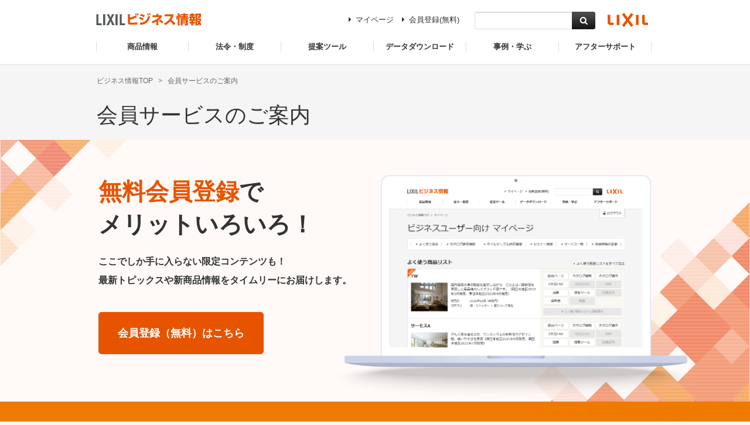

--- FILE ---
content_type: text/html; charset=utf-8
request_url: https://www2.biz-lixil.com/register/guide/?Return_URL=%2Fproduct%2Fsearch%2F%3Fcontents_type=703&pageID=1
body_size: 15225
content:
<!DOCTYPE html>
<!--[if IE 9]><html lang="ja" class="ie ie9"><![endif]-->
<!--[if (gt IE 9)|!(IE)]><!--><html lang="ja"><!--<![endif]-->

<head>
<meta http-equiv="Content-Type" content="text/html; charset=UTF-8">
<title>LIXIL ビジネス情報｜会員サービスのご案内</title>
<meta name="description" content="株式会社LIXILの建築関係者さま向けの会員サービスのご案内ページです。会員登録（無料）いただくと、カタログやサンプルの請求、セミナー申込み、会員限定で公開している資料などを利用することができます。建築関係のプロユーザー向けの無料サービスです。">
<meta name="keywords" content="会員,サービス,LIXIL,リクシル,建築,設計,デザイン">
<meta property="og:title" content="LIXIL ビジネス情報｜会員サービスのご案内">
<meta property="og:description" content="LIXILの建築関係者さま向けの会員サービス（無料）の案内ページです。">
<meta property="og:image" content="https://www.biz-lixil.com/resource/pic/ogp.png">
<meta property="og:url" content="https://www2.biz-lixil.com/register/guide/?Return_URL=%2Fproduct%2Fsearch%2F%3Fcontents_type=703&amp;pageID=1" />
<meta property="og:type" content="article" />
<meta property="og:site_name" content="LIXIL ビジネス情報" />
<meta name="robots" content="index,follow">
<meta name="robots" content="noodp,noydir">
<meta name="copyright" content="Copyright &amp;copy; LIXIL Corporation. All rights reserved.">
<meta name="viewport" content="width=device-width,minimum-scale=1.0,maximum-scale=1.0,user-scalable=0">
<meta http-equiv="X-UA-Compatible" content="IE=edge">
<meta name="format-detection" content="telephone=no">
<link rel="icon" type="image/x-icon" href="/files/user/img/common/favicon.ico?v=1724742666">
<link href="/apple-touch-icon.png?v=" rel="apple-touch-icon-precomposed" type="image/png">
<link href="/favicon.ico?v=" rel="shortcut icon" type="image/x-icon">
<link href="/favicon.ico?v=" rel="icon" type="image/x-icon">
<link rel="stylesheet" href="/files/user/resource/css/reset.css?v=1724742666" media="all" />
<link rel="stylesheet" href="/files/user/resource/css/res-parts.css?v=1724742666">
<link rel="stylesheet" href="/files/user/resource/css/res-include.css?v=1724742666&20231204">
<link rel="stylesheet" href="/files/user/resource/css/style.css?v=1724742666" media="all" />
<link rel="stylesheet" href="/files/user/css/common.css?v=1724742666">
<link rel="stylesheet" href="/files/user/css/module.css?v=1724742666">
<link rel="stylesheet" href="/files/user/css/product.css?v=1724742666">
<link rel="stylesheet" href="/files/user/css/seminar.css?v=1724742666">
<link rel="stylesheet" href="/files/user/css/proposal.css?v=1724742666">
<link rel="stylesheet" href="/files/user/css/member.css?v=1724742666">
<link rel="stylesheet" href="/files/user/css/service.css?v=1724742666"><link rel="stylesheet" href="/files/user/css/customize.css?v=1724742666">
<link rel="stylesheet" href="/files/user/css/utility.css?v=1724742666">
<link rel="stylesheet" href="/files/css/front/customize.css?v=1727410138">

<script src="//www.google.com/jsapi"></script>
<script type="text/javascript" src="/js/default.v2.js?v=1648582239"></script>

<script src="/files/user/resource/js/jquery-1.8.2.min.js?v=1724742666"></script>
<script src="/files/user/js/jquery.easing.1.3.js?v=1724742666"></script>
<script src="/files/user/js/jquery.heightLine.js?v=1724742666"></script>
<script src="/files/user/js/jquery.tile.min.js?v=1724742666"></script>


<script src="/files/user/js/common.js?v=1724742666" charset="utf-8"></script>
<script src="/files/user/js/product.js?v=1724742666" charset="utf-8"></script>

<style>.async-hide { opacity: 0 !important} </style>
<script>(function(a,s,y,n,c,h,i,d,e){s.className+=' '+y;h.start=1*new Date;
h.end=i=function(){s.className=s.className.replace(RegExp(' ?'+y),'')};
(a[n]=a[n]||[]).hide=h;setTimeout(function(){i();h.end=null},c);h.timeout=c;
})(window,document.documentElement,'async-hide','dataLayer',4000,
{'GTM-WJ89JX5':true});</script>
<script>
  (function(i,s,o,g,r,a,m){i['GoogleAnalyticsObject']=r;i[r]=i[r]||function(){
  (i[r].q=i[r].q||[]).push(arguments)},i[r].l=1*new Date();a=s.createElement(o),
  m=s.getElementsByTagName(o)[0];a.async=1;a.src=g;m.parentNode.insertBefore(a,m)
  })(window,document,'script','https://www.google-analytics.com/analytics.js','ga');
  ga('create', 'UA-48937097-11', 'auto', {'allowLinker': true});
  ga('require', 'GTM-WJ89JX5');
</script>

</head>
<body id="tmp-service_biz" class="drawer drawer--right">
<link href="/files/user/resource/css/common.css?v=1724742666" rel="stylesheet" charset="Shift_JIS" />
<link href="/files/user/resource/css/common-rwd.css?v=1724742666" rel="stylesheet" charset="Shift_JIS" />
<link href="//c.marsflag.com/mf/mfx/1.0/css/mfx-sbox.css" rel="stylesheet" />
<!-- Google Tag Manager -->
<!-- // End Google Tag Manager -->

<div id="document">
      <header id="site-header">
      <div id="header">
        <div class="wrapper">
          <a href="https://www.biz-lixil.com/" class="header_logo_left"><img src="/files/user/resource/pic/header_lixil01.png?v=1724742666" alt="LIXILビジネス情報" width="180" /></a>
          <div class="menu-hamburger">
            <span class="line"></span>
            <span class="line"></span>
            <span class="line"></span>
          </div>
          <div class="nav_menu_top js_dropdownmenu">
            <div class="nav_menu_top__container">
              <ul>
                <li><a href="#" class="menu_item"><span>商品情報</span></a>
                  <div class="nav_menu_top__content">
                    <div class="nav_menu_top__inner">
                      <div class="nav_menu_top__row">
                        <div class="nav_menu_top__col col--1">
                            <h3 class="nav_menu_top__hdg"><span class="nav_menu_top__hdg__icon"><img src="/files/user/resource/pic/top/icon-02-w.png?v=1724742666" alt=""></span>カタログ</h3>
                          <div class="nav_menu_top__wrapper">
                          <ul>
                            <li><a rel="noopener" href="https://ctlgsearch.lixil.co.jp/public/index.php" target="_blank"><span class="icon-right-dir"></span>カタログ閲覧・請求(建築関係者さま向け)<span class="icon-extend"><img src="/files/user/resource/pic/top/icn-extra-white.png?v=1724742666" alt=""></span></a></li>
                            <li><a rel="noopener" href="https://ctlgsearch.lixil.co.jp/public/index.php?publicStatus=old" target="_blank"><span class="icon-right-dir"></span>旧版カタログ閲覧<span class="icon-extend"><img src="/files/user/resource/pic/top/icn-extra-white.png?v=1724742666" alt=""></span></a></li>
                          </ul>
                          </div>
                        </div>
                        <div class="nav_menu_top__col col--3">
                          <h3 class="nav_menu_top__hdg"><span class="nav_menu_top__hdg__icon"><img src="/files/user/resource/pic/top/icon-01-w.png?v=1724742666" alt=""></span><a rel="noopener" href="https://products.biz-lixil.com/" target="_blank">商品情報<span class="icon-extend"><img src="/files/user/resource/pic/top/icn-extra-white.png?v=1724742666" alt=""></span></a></h3>
                          <div class="nav_menu_top__wrapper">
                            <ul>
                              <li><a rel="noopener" href="https://products.biz-lixil.com/search?categories=%E7%AA%93%E3%83%BB%E3%82%B7%E3%83%A3%E3%83%83%E3%82%BF%E3%83%BC&amp;new_products=false&amp;sales_end_only=false" target="_blank"><span class="icon-right-dir"></span>窓・シャッター<span class="icon-extend"><img src="/files/user/resource/pic/top/icn-extra-white.png?v=1724742666" alt=""></span></a></li>
                              <li><a rel="noopener" href="https://products.biz-lixil.com/search?categories=%E7%8E%84%E9%96%A2%E3%83%89%E3%82%A2%E3%83%BB%E5%BC%95%E6%88%B8&amp;new_products=false&amp;sales_end_only=false" target="_blank"><span class="icon-right-dir"></span>玄関ドア・引戸<span class="icon-extend"><img src="/files/user/resource/pic/top/icn-extra-white.png?v=1724742666" alt=""></span></a></li>
                              <li><a rel="noopener" href="https://products.biz-lixil.com/search?categories=%E3%82%A4%E3%83%B3%E3%83%86%E3%83%AA%E3%82%A2%E5%BB%BA%E6%9D%90&amp;new_products=false&amp;sales_end_only=false" target="_blank"><span class="icon-right-dir"></span>インテリア建材<span class="icon-extend"><img src="/files/user/resource/pic/top/icn-extra-white.png?v=1724742666" alt=""></span></a></li>
                              <li><a rel="noopener" href="https://products.biz-lixil.com/ext" target="_blank"><span class="icon-right-dir"></span>エクステリア<span class="icon-extend"><img src="/files/user/resource/pic/top/icn-extra-white.png?v=1724742666" alt=""></span></a></li>
                              <li><a href="https://www.biz-lixil.com/product/tile/"><span class="icon-right-dir"></span>タイル建材</a></li>
                              <li><a rel="noopener" href="https://products.biz-lixil.com/search?categories=%E3%82%AD%E3%83%83%E3%83%81%E3%83%B3&amp;new_products=false&amp;sales_end_only=false" target="_blank"><span class="icon-right-dir"></span>キッチン<span class="icon-extend"><img src="/files/user/resource/pic/top/icn-extra-white.png?v=1724742666" alt=""></span></a></li>
                              <li><a rel="noopener" href="https://products.biz-lixil.com/search?categories=%E6%B5%B4%E5%AE%A4&amp;new_products=false&amp;sales_end_only=false" target="_blank"><span class="icon-right-dir"></span>浴室<span class="icon-extend"><img src="/files/user/resource/pic/top/icn-extra-white.png?v=1724742666" alt=""></span></a></li>
                              <li><a rel="noopener" href="https://products.biz-lixil.com/search?categories=%E6%B4%97%E9%9D%A2%E5%8C%96%E7%B2%A7%E5%AE%A4&amp;new_products=false&amp;sales_end_only=false" target="_blank"><span class="icon-right-dir"></span>洗面化粧室<span class="icon-extend"><img src="/files/user/resource/pic/top/icn-extra-white.png?v=1724742666" alt=""></span></a></li>
                              <li><a rel="noopener" href="https://products.biz-lixil.com/toilet" target="_blank"><span class="icon-right-dir"></span>トイレ<span class="icon-extend"><img src="/files/user/resource/pic/top/icn-extra-white.png?v=1724742666" alt=""></span></a></li>
                              <li><a rel="noopener" href="https://products.biz-lixil.com/search?categories=%E5%B0%8F%E5%9E%8B%E9%9B%BB%E6%B0%97%E6%B8%A9%E6%B0%B4%E5%99%A8&amp;new_products=false&amp;sales_end_only=false" target="_blank"><span class="icon-right-dir"></span>小型電気温水器<span class="icon-extend"><img src="/files/user/resource/pic/top/icn-extra-white.png?v=1724742666" alt=""></span></a></li>
                              <li><a rel="noopener" href="https://products.biz-lixil.com/search?categories=%E6%B0%B4%E6%A0%93%E9%87%91%E5%85%B7&amp;new_products=false&amp;sales_end_only=false" target="_blank"><span class="icon-right-dir"></span>水栓金具<span class="icon-extend"><img src="/files/user/resource/pic/top/icn-extra-white.png?v=1724742666" alt=""></span></a></li>
                              <li><a rel="noopener" href="https://products.biz-lixil.com/search?categories=%E6%B0%B4%E3%81%BE%E3%82%8F%E3%82%8A%E3%82%A2%E3%82%AF%E3%82%BB%E3%82%B5%E3%83%AA%E3%83%BC&amp;new_products=false&amp;sales_end_only=false" target="_blank"><span class="icon-right-dir"></span>水まわりアクセサリー<span class="icon-extend"><img src="/files/user/resource/pic/top/icn-extra-white.png?v=1724742666" alt=""></span></a></li>
                              <li><a rel="noopener" href="https://products.biz-lixil.com/search?categories=%E6%B0%B4%E3%81%BE%E3%82%8F%E3%82%8A%E3%83%A6%E3%83%BC%E3%83%86%E3%82%A3%E3%83%AA%E3%83%86%E3%82%A3&amp;new_products=false&amp;sales_end_only=false" target="_blank"><span class="icon-right-dir"></span>水まわりユーティリティ<span class="icon-extend"><img src="/files/user/resource/pic/top/icn-extra-white.png?v=1724742666" alt=""></span></a></li>
                              <li><a rel="noopener" href="https://products.biz-lixil.com/search?categories=%E5%A4%AA%E9%99%BD%E5%85%89%E7%99%BA%E9%9B%BB%E3%83%BB%E5%B1%8B%E6%A0%B9%E3%83%BB%E5%A4%96%E5%A3%81&amp;new_products=false&amp;sales_end_only=false" target="_blank"><span class="icon-right-dir"></span>太陽光発電・屋根・外壁<span class="icon-extend"><img src="/files/user/resource/pic/top/icn-extra-white.png?v=1724742666" alt=""></span></a></li>
                              <li><a rel="noopener" href="https://products.biz-lixil.com/search?categories=%E9%AB%98%E6%80%A7%E8%83%BD%E4%BD%8F%E5%AE%85%E5%B7%A5%E6%B3%95&amp;new_products=false&amp;sales_end_only=false" target="_blank"><span class="icon-right-dir"></span>高性能住宅建材<span class="icon-extend"><img src="/files/user/resource/pic/top/icn-extra-white.png?v=1724742666" alt=""></span></a></li>
                              <li><a rel="noopener" href="https://products.biz-lixil.com/search?categories=%E3%82%B9%E3%83%9E%E3%83%BC%E3%83%88%E3%83%9B%E3%83%BC%E3%83%A0&amp;new_products=false&amp;sales_end_only=false" target="_blank"><span class="icon-right-dir"></span>スマートホーム<span class="icon-extend"><img src="/files/user/resource/pic/top/icn-extra-white.png?v=1724742666" alt=""></span></a></li>
                              <li><a rel="noopener" href="https://products.biz-lixil.com/search?categories=%E3%83%93%E3%83%AB%E3%83%BB%E3%83%9E%E3%83%B3%E3%82%B7%E3%83%A7%E3%83%B3%E3%83%BB%E5%BA%97%E8%88%97&amp;new_products=false&amp;sales_end_only=false" target="_blank"><span class="icon-right-dir"></span>ビル・マンション・店舗<span class="icon-extend"><img src="/files/user/resource/pic/top/icn-extra-white.png?v=1724742666" alt=""></span></a></li>
                              <li><a rel="noopener" href="https://products.biz-lixil.com/search?categories=%E5%90%84%E7%A8%AE%E6%96%BD%E8%A8%AD%E7%94%A8%E8%A8%AD%E5%82%99%E6%A9%9F%E5%99%A8&amp;new_products=false&amp;sales_end_only=false" target="_blank"><span class="icon-right-dir"></span>各種施設用設備機器<span class="icon-extend"><img src="/files/user/resource/pic/top/icn-extra-white.png?v=1724742666" alt=""></span></a></li>
                              <li><a rel="noopener" href="https://products.biz-lixil.com/search?categories=%E3%83%91%E3%83%96%E3%83%AA%E3%83%83%E3%82%AF%E5%90%91%E3%81%91&amp;new_products=false&amp;sales_end_only=false" target="_blank"><span class="icon-right-dir"></span>パブリック向け<span class="icon-extend"><img src="/files/user/resource/pic/top/icn-extra-white.png?v=1724742666" alt=""></span></a></li>
                              <li class="separate_line"style="clear:both;"><a rel="noopener" href="https://products.biz-lixil.com/search?new_products=true&amp;sales_end_only=false" target="_blank"><span class="icon-right-dir"></span>新商品<span class="icon-extend"><img src="/files/user/resource/pic/top/icn-extra-white.png?v=1724742666" alt=""></span></a></li>
                              <li class="separate_line"><a rel="noopener" href="https://products.biz-lixil.com/search?new_products=false&amp;sales_end_only=true" target="_blank"><span class="icon-right-dir"></span>販売終了商品<span class="icon-extend"><img src="/files/user/resource/pic/top/icn-extra-white.png?v=1724742666" alt=""></span></a></li>
                            </ul>
                          </div>
                        </div>
                      </div>
                    </div>
                  </div>
                </li>
                <li><a href="#" class="menu_item"><span>法令・制度</span></a>
                  <div class="nav_menu_top__content">
                    <div class="nav_menu_top__inner">
                      <div class="nav_menu_top__row">
                        <div class="nav_menu_top__col col--4">
                          <div class="nav_menu_top__wrapper">
                            <ul>
                              <li><a href="https://www.biz-lixil.com/service/law/#section01"><span class="icon-right-dir"></span>建築基準法（各種認定情報）</a></li>
                              <li><a href="https://www.biz-lixil.com/service/law/#section02"><span class="icon-right-dir"></span>省エネ関連法規・制度</a></li>
                              <li><a href="https://www.biz-lixil.com/service/law/#section03"><span class="icon-right-dir"></span>その他法令・制度・規定</a></li>
                              <li><a href="https://www.biz-lixil.com/service/law/#section04"><span class="icon-right-dir"></span>公的優遇制度</a></li>
                              <li><a rel="noopener" href="https://www.lixil.co.jp/lineup/construction_method/support/" target="_blank"><span class="icon-right-dir"></span>申請・設計サポート<span class="icon-extend"><img src="/files/user/resource/pic/top/icn-extra-white.png?v=1724742666" alt=""></span></a></li>
                              <li><a href="https://www.biz-lixil.com/service/law/eco_products/"><span class="icon-right-dir"></span>環境配慮設計・エコ商品</a></li>
                            </ul>
                          </div>
                        </div>
                      </div>
                    </div>
                  </div>
                </li>
                <li><a href="#" class="menu_item"><span>提案ツール</span></a>
                  <div class="nav_menu_top__content">
                    <div class="nav_menu_top__inner">
                      <div class="nav_menu_top__row">
                        <div class="nav_menu_top__col col--1">
                          <h3 class="nav_menu_top__hdg"><span class="nav_menu_top__hdg__icon"><img src="/files/user/resource/pic/top/icon-04-w.png?v=1724742666" alt=""></span><a href="https://www.biz-lixil.com/service/proptool/#section01">提案書・見積書</a></h3>
                          <div class="nav_menu_top__wrapper">
                            <ul>
                              <li><a href="https://www2.biz-lixil.com/service/proptool/sheet/"><span class="icon-right-dir"></span>商品提案書</a></li>
                              <li><a rel="noopener" href="https://cportal.apps.lixil.com/cportal/" target="_blank"><span class="icon-right-dir"></span>見積・提案【会員限定】<span class="icon-extend"><img src="/files/user/resource/pic/top/icn-extra-white.png?v=1724742666" alt=""></span></a></li>
                              <li><a href="https://www2.biz-lixil.com/limited_cont/"><span class="icon-right-dir"></span>調査レポートなど【会員限定】</a></li>
                            </ul>
                          </div>
                        </div>
                        <div class="nav_menu_top__col col--2">
                            <h3 class="nav_menu_top__hdg"><span class="nav_menu_top__hdg__icon"><img src="/files/user/resource/pic/top/icon-05-w.png?v=1724742666" alt=""></span><a href="https://www.biz-lixil.com/service/proptool/#section02">シミュレーション</a></h3>
                          <div class="nav_menu_top__wrapper">
                            <ul>
                              <li><a href="https://www.biz-lixil.com/service/proptool/window_shutter/"><span class="icon-right-dir"></span>窓・シャッター シミュレーション</a></li>
                              <li><a rel="noopener" href="https://www5.lixil.co.jp/rakuraku/" target="_blank"><span class="icon-right-dir"></span>らくらくカタログ（玄関ドア）<span class="icon-extend"><img src="/files/user/resource/pic/top/icn-extra-white.png?v=1724742666" alt=""></span></a></li>
                              <li><a rel="noopener" href="https://www5.lixil.co.jp/simulation/rechent/" target="_blank"><span class="icon-right-dir"></span>リシェント シミュレーション<span class="icon-extend"><img src="/files/user/resource/pic/top/icn-extra-white.png?v=1724742666" alt=""></span></a></li>
                              <li><a rel="noopener" href="https://tostem.lixil.co.jp/i-room/cabinet/" target="_blank"><span class="icon-right-dir"></span>収納／室内建具プランニングツール<span class="icon-extend"><img src="/files/user/resource/pic/top/icn-extra-white.png?v=1724742666" alt=""></span></a></li>
                              <li><a rel="noopener" href="https://www.biz-lixil.com/products/exsimulation/" target="_blank"><span class="icon-right-dir"></span>エクステリアシミュレーション<span class="icon-extend"><img src="/files/user/resource/pic/top/icn-extra-white.png?v=1724742666" alt=""></span></a></li>
                              <li><a rel="noopener" href="https://kantan-navi.lixil.co.jp/shiera/simulation/" target="_blank"><span class="icon-right-dir"></span>シエラS カラーシミュレーション<span class="icon-extend"><img src="/files/user/resource/pic/top/icn-extra-white.png?v=1724742666" alt=""></span></a></li>
                              <li><a rel="noopener" href="https://a-spec.lixil.com/elayout/" target="_blank"><span class="icon-right-dir"></span>A-SPEC<span class="icon-extend"><img src="/files/user/resource/pic/top/icn-extra-white.png?v=1724742666" alt=""></span></a></li>
                              <li><a href="https://www.biz-lixil.com/service/proptool/shoene/"><span class="icon-right-dir"></span>LIXIL省エネ住宅シミュレーション</a></li>
                              <li><a rel="noopener" href="https://lowenergy.lixil.co.jp/kss/" target="_blank"><span class="icon-right-dir"></span>開口部性能値カンタン参照システム<span class="icon-extend"><img src="/files/user/resource/pic/top/icn-extra-white.png?v=1724742666" alt=""></span></a></li>
                              <li><a rel="noopener" href="https://lowenergy.lixil.co.jp/fuatsuryokukeisan/" target="_blank"><span class="icon-right-dir"></span>サッシ風圧力算定ツール<span class="icon-extend"><img src="/files/user/resource/pic/top/icn-extra-white.png?v=1724742666" alt=""></span></a></li>
                            </ul>
                          </div>
                        </div>
                        <div class="nav_menu_top__col col--1">
                            <h3 class="nav_menu_top__hdg"><span class="nav_menu_top__hdg__icon"><img src="/files/user/resource/pic/top/icon-18-w.png?v=1724742666" alt=""></span><a href="https://www.biz-lixil.com/service/proptool/#section03">その他</a></h3>
                          <div class="nav_menu_top__wrapper">
                            <ul>
                              <li><a href="https://www2.biz-lixil.com/munsell/"><span class="icon-right-dir"></span>タイルマンセル値【会員限定】</a></li>
                              <li><a href="https://www.biz-lixil.com/service/proptool/deliverydate_kitchen/"><span class="icon-right-dir"></span>システムキッチン基準納期検索</a></li>
                              <li><a href="https://www.biz-lixil.com/service/proptool/packingsearch/"><span class="icon-right-dir"></span>キャビネット付トイレ・手洗キャビネット梱包品番検索</a></li>
                              <li><a href="https://www.biz-lixil.com/service/proptool/ecoair90/"><span class="icon-right-dir"></span>換気システム エコエア90</a></li>
                              <li><a href="https://www.biz-lixil.com/s/e-realsite/"><span class="icon-right-dir"></span>エクステリア バーチャル施工写真集 【E-Real@site】</a></li>
                              <li><a href="https://www.biz-lixil.com/service/proptool/public-exterior/"><span class="icon-right-dir"></span>公共エクステリア サポートツール・お問合せ</a></li>
                              <li><a href="https://www.biz-lixil.com/service/proptool/guide-sample/"><span class="icon-right-dir"></span>カラー＆質感サンプル</a></li>
                            </ul>
                          </div>
                        </div>
                      </div>
                    </div>
                  </div>
                </li>
                <li ><a href="#" class="menu_item"><span>データダウンロード</span></a>
                  <div class="nav_menu_top__content">
                    <div class="nav_menu_top__inner">
                      <div class="nav_menu_top__row">
                        <div class="nav_menu_top__col col--1">
                          <h3 class="nav_menu_top__hdg"><span class="nav_menu_top__hdg__icon"><img src="/files/user/resource/pic/top/icon-06-w.png?v=1724742666" alt=""></span><a href="https://www.biz-lixil.com/service/cad/search/">2DCAD・3DCAD・BIM</a></h3>
                                                  </div>
                        <div class="nav_menu_top__col col--1">
                          <h3 class="nav_menu_top__hdg"><span class="nav_menu_top__hdg__icon"><img src="/files/user/resource/pic/top/icon-08-w.png?v=1724742666" alt=""></span><a href="https://www.biz-lixil.com/service/drawing/">商品仕様図</a></h3>
                          <div class="nav_menu_top__wrapper">
                            <ul>
                              <li><a rel="noopener" href="https://iinavi.inax.lixil.co.jp/service/drawing/zumen_sv/" target="_blank"><span class="icon-right-dir"></span>商品仕様図（浴室・洗面・トイレ）<span class="icon-extend"><img src="/files/user/resource/pic/top/icn-extra-white.png?v=1724742666" alt=""></span></a></li>
                              <li><a rel="noopener" href="https://www2.lixil.co.jp/rp/dfw/lixila1330ex/metalproductinfo/ui/drawing/DrawTop.aspx" target="_blank"><span class="icon-right-dir"></span>商品仕様図（窓・玄関・インテリア・エクステリア・店舗）<span class="icon-extend"><img src="/files/user/resource/pic/top/icn-extra-white.png?v=1724742666" alt=""></span></a></li>
                              <li><a rel="noopener" href="https://iinavi.inax.lixil.co.jp/tanpinzu_sw/" target="_blank"><span class="icon-right-dir"></span>外観図（キッチン）<span class="icon-extend"><img src="/files/user/resource/pic/top/icn-extra-white.png?v=1724742666" alt=""></span></a></li>
                              <li><a rel="noopener" href="https://iinavi.inax.lixil.co.jp/cataloglib/backnumber.php#zumen" target="_blank"><span class="icon-right-dir"></span>設計用図面集<span class="icon-extend"><img src="/files/user/resource/pic/top/icn-extra-white.png?v=1724742666" alt=""></span></a></li>
                              <li><a rel="noopener" href="https://iinavi.inax.lixil.co.jp/products/toiletroom/toiletpack/" target="_blank"><span class="icon-right-dir"></span>パブリックトイレプランニングブック<span class="icon-extend"><img src="/files/user/resource/pic/top/icn-extra-white.png?v=1724742666" alt=""></span></a></li>
                            </ul>
                          </div>
                        </div>
                        <div class="nav_menu_top__col col--1">
                            <h3 class="nav_menu_top__hdg"><span class="nav_menu_top__hdg__icon"><img src="/files/user/resource/pic/top/icon-07-w.png?v=1724742666" alt=""></span><a rel="noopener" href="https://assets.lixil.com/content/lixil-assets/jp/top.html" target="_blank">画像データ<span class="icon-extend"><img src="/files/user/resource/pic/top/icn-extra-white.png?v=1724742666&v=1532490810" alt=""></span></a></h3>
                                                        <h3 class="nav_menu_top__hdg"><span class="nav_menu_top__hdg__icon"><img src="/files/user/resource/pic/top/icon-17-w.png?v=1724742666" alt=""></span><a rel="noopener" href="https://x.lixil.com/" target="_blank">動画データ<span class="icon-extend"><img src="/files/user/resource/pic/top/icn-extra-white.png?v=1724742666" alt=""></span></a></h3>
                        </div>
  
                        <div class="nav_menu_top__col col--1">
                          <h3 class="nav_menu_top__hdg"><span class="nav_menu_top__hdg__icon"><img src="/files/user/resource/pic/top/icon-09-w.png?v=1724742666" alt=""></span><a href="https://www.biz-lixil.com/service/manual/">取付・施工・取扱説明書</a></h3>
                          <div class="nav_menu_top__wrapper">
                            <ul>
                              <li><a rel="noopener" href="https://www2.lixil.co.jp/rp/dfw/lixila1330ex/metalproductinfo/ui/description/DescTop.aspx" target="_blank"><span class="icon-right-dir"></span>窓・玄関・インテリア・エクステリア・太陽光・高性能住宅・ビル<span class="icon-extend"><img src="/files/user/resource/pic/top/icn-extra-white.png?v=1724742666" alt=""></span></a></li>
                              <li><a href="https://www.biz-lixil.com/descript/search.php"><span class="icon-right-dir"></span>キッチン・浴室・洗面・トイレ</a></li>
                              <li><a href="https://www.biz-lixil.com/descript/tile_list.php"><span class="icon-right-dir"></span>タイル建材</a></li>
                            </ul>
                          </div>
                        </div>
                      </div>
                    </div>
                  </div>
                </li>
                <li><a href="#" class="menu_item"><span>事例・学ぶ</span></a>
                  <div class="nav_menu_top__content">
                    <div class="nav_menu_top__inner">
                      <div class="nav_menu_top__row">
                        <div class="nav_menu_top__col col--2">
                          <h3 class="nav_menu_top__hdg"><span class="nav_menu_top__hdg__icon"><img src="/files/user/resource/pic/top/icon-10-w.png?v=1724742666" alt=""></span><a href="https://www.biz-lixil.com/case/">施工事例</a></h3>
                          <div class="nav_menu_top__wrapper">
                            <ul>
                              <li><a href="https://www.biz-lixil.com/case/office/"><span class="icon-right-dir"></span>庁舎・オフィス</a></li>
                              <li><a href="https://www.biz-lixil.com/case/commercial/"><span class="icon-right-dir"></span>商業施設・複合施設</a></li>
                              <li><a href="https://www.biz-lixil.com/case/store/"><span class="icon-right-dir"></span>店舗</a></li>
                              <li><a href="https://www.biz-lixil.com/case/educational/"><span class="icon-right-dir"></span>教育施設</a></li>
                              <li><a href="https://www.biz-lixil.com/case/hotel/"><span class="icon-right-dir"></span>宿泊施設</a></li>
                              <li><a href="https://www.biz-lixil.com/case/transport/"><span class="icon-right-dir"></span>交通施設</a></li>
                              <li><a href="https://www.biz-lixil.com/case/hospital/"><span class="icon-right-dir"></span>病院診療施設</a></li>
                              <li><a href="https://www.biz-lixil.com/case/elderly/"><span class="icon-right-dir"></span>高齢者施設</a></li>
                              <li><a href="https://www.biz-lixil.com/case/public/"><span class="icon-right-dir"></span>公共・文化施設</a></li>
                              <li><a href="https://www.biz-lixil.com/case/civil/"><span class="icon-right-dir"></span>公共空間（土木）</a></li>
                              <li><a href="https://www.biz-lixil.com/case/apartment/"><span class="icon-right-dir"></span>集合住宅</a></li>
                              <li><a rel="noopener" href="https://www.lixil.co.jp/reform/case-rf/top/" target="_blank"><span class="icon-right-dir"></span>一般住宅<span class="icon-extend"><img src="/files/user/resource/pic/top/icn-extra-white.png?v=1724742666" alt=""></span></a></li>
                              <li><a href="https://www.biz-lixil.com/case/other/"><span class="icon-right-dir"></span>その他</a></li>
                            </ul>
                          </div>
                        </div>
                        <div class="nav_menu_top__col col--1">
                          <h3 class="nav_menu_top__hdg"><span class="nav_menu_top__hdg__icon"><img src="/files/user/resource/pic/top/icon-11-w.png?v=1724742666" alt=""></span><a href="https://www.biz-lixil.com/column/">建築・設計関連コラム</a></h3>
                          <div class="nav_menu_top__wrapper">
                            <ul>
                              <li><a href="https://www.biz-lixil.com/column/housing_architecture/"><span class="icon-right-dir"></span>住まい・建築</a></li>
                              <li><a href="https://www.biz-lixil.com/column/urban_development/"><span class="icon-right-dir"></span>まちづくり</a></li>
                              <li><a href="https://www.biz-lixil.com/column/manufacturing/"><span class="icon-right-dir"></span>ものづくり</a></li>
                              <li><a href="https://www.biz-lixil.com/column/business_library/"><span class="icon-right-dir"></span>ビジネスライブラリー</a></li>
                              <li class="separate_line"><a href="https://www.biz-lixil.com/column/lixileye/"><span class="icon-right-dir"></span>情報誌 LIXIL eye</a></li>
                            </ul>
                          </div>
                        </div>
                        <div class="nav_menu_top__col col--1">
                          <h3 class="nav_menu_top__hdg"><span class="nav_menu_top__hdg__icon"><img src="/files/user/resource/pic/top/icon-12-w.png?v=1724742666" alt=""></span><a href="https://www2.biz-lixil.com/seminar/">セミナー</a></h3>
                          <h3 class="nav_menu_top__hdg"><span class="nav_menu_top__hdg__icon"><img src="/files/user/resource/pic/top/icon-19-w.png?v=1724742666" alt=""></span><a href="https://www.biz-lixil.com/contest/">コンテスト</a></h3>
                        </div>
                      </div>
                    </div>
                  </div>
                </li>
                <li><a href="#" class="menu_item"><span>アフターサポート</span></a>
                  <div class="nav_menu_top__content">
                    <div class="nav_menu_top__inner">
                      <div class="nav_menu_top__row">
                        <div class="nav_menu_top__col col--1">
                          <h3 class="nav_menu_top__hdg"><a href="https://www.biz-lixil.com/support/#section01"><span class="nav_menu_top__hdg__icon"><img src="/files/user/resource/pic/top/icon-16-w.png?v=1724742666" alt=""></span>商品特定・部品特定</a></h3>
                          <div class="nav_menu_top__wrapper">
                            <ul>
                              <li><a href="https://www.biz-lixil.com/support/shouhintokutei/"><span class="icon-right-dir"></span>商品特定</a></li>
                              <li><a href="https://www.biz-lixil.com/support/buhintokutei/"><span class="icon-right-dir"></span>部品特定</a></li>
                            </ul>
                          </div>
                        </div>
                        <div class="nav_menu_top__col col--1">
                          <h3 class="nav_menu_top__hdg"><a href="https://www.biz-lixil.com/support/#section02"><span class="nav_menu_top__hdg__icon"><img src="/files/user/resource/pic/top/icon-13-w.png?v=1724742666" alt=""></span>メンテナンス・取替え・交換</a></h3>
                          <div class="nav_menu_top__wrapper">
                            <ul>
                              <li><a rel="noopener" href="https://www2.lixil.co.jp/rp/dfw/lixila1330ex/metalproductinfo/files/technical/html/ext02744.html" target="_blank"><span class="icon-right-dir"></span>アルミ形材フェンス・本体交換可否<span class="icon-extend"><img src="/files/user/resource/pic/top/icn-extra-white.png?v=1724742666" alt=""></span></a></li>
                              <li><a rel="noopener" href="https://www2.lixil.co.jp/rp/dfw/lixila1330ex/metalproductinfo/files/technical/html/ext02775.html" target="_blank"><span class="icon-right-dir"></span>屋根材寸法検索ツール（エクステリア）<span class="icon-extend"><img src="/files/user/resource/pic/top/icn-extra-white.png?v=1724742666" alt=""></span></a></li>
                              <li><a href="https://www.biz-lixil.com/support/benkiato/"><span class="icon-right-dir"></span>便器 設置跡確認ツール</a></li>
                              <li><a rel="noopener" href="https://iinavi.inax.lixil.co.jp/service/parts/" target="_blank"><span class="icon-right-dir"></span>取替用部品（洗面・トイレ・水栓金具）<span class="icon-extend"><img src="/files/user/resource/pic/top/icn-extra-white.png?v=1724742666" alt=""></span></a></li>
                              <li><a rel="noopener" href="https://store.lixil.co.jp/" target="_blank"><span class="icon-right-dir"></span>LIXILストア<span class="icon-extend"><img src="/files/user/resource/pic/top/icn-extra-white.png?v=1724742666" alt=""></span></a></li>
                              <li><a rel="noopener" href="https://buhinnavi.lixil.co.jp/" target="_blank"><span class="icon-right-dir"></span>LIXIL部品ナビ<span class="icon-extend"><img src="/files/user/resource/pic/top/icn-extra-white.png?v=1724742666" alt=""></span></a></li>
                            </ul>
                          </div>
                        </div>
                        <div class="nav_menu_top__col col--1">
                          <h3 class="nav_menu_top__hdg"><a href="https://www.biz-lixil.com/support/#section03"><span class="nav_menu_top__hdg__icon"><img src="/files/user/resource/pic/top/icon-21-w.png?v=1724742666" alt=""></span>サポート情報</a></h3>
                          <div class="nav_menu_top__wrapper">
                            <ul>
                              <li><a rel="noopener" href="https://doorsupport.lixil.co.jp/hc/ja" target="_blank"><span class="icon-right-dir"></span>玄関ドア 電気錠サポート<span class="icon-extend"><img src="/files/user/resource/pic/top/icn-extra-white.png?v=1724742666" alt=""></span></a></li>
                              <li><a rel="noopener" href="https://lifeassist-support.lixil.co.jp/hc/ja" target="_blank"><span class="icon-right-dir"></span>Life Assist2 サポートサイト<span class="icon-extend"><img src="/files/user/resource/pic/top/icn-extra-white.png?v=1724742666" alt=""></span></a></li>
  
                            </ul>
                          </div>
                        </div>
                        <div class="nav_menu_top__col col--1">
                          <h3 class="nav_menu_top__hdg"><a href="https://www.biz-lixil.com/support/#section04"><span class="nav_menu_top__hdg__icon"><img src="/files/user/resource/pic/top/icon-15-w.png?v=1724742666" alt=""></span>よくあるお問合せ・修理依頼</a></h3>
                          <div class="nav_menu_top__wrapper">
                            <ul>
                              <li><a rel="noopener" href="https://iinavi.inax.lixil.co.jp/service/repair/index.php" target="_blank"><span class="icon-right-dir"></span>故障診断・修理手順（INAX）<span class="icon-extend"><img src="/files/user/resource/pic/top/icn-extra-white.png?v=1724742666" alt=""></span></a></li>
                              <li><a rel="noopener" href="https://www.lixil.co.jp/support/purpose/repair.htm?userFlag=business" target="_blank"><span class="icon-right-dir"></span>修理のお申込み（水まわり）<span class="icon-extend"><img src="/files/user/resource/pic/top/icn-extra-white.png?v=1724742666" alt=""></span></a></li>
                              <li><a href="https://www.biz-lixil.com/support/point/"><span class="icon-right-dir"></span>お問合せの前に（商品特定のポイント）</a></li>
                              <li><a rel="noopener" href="https://qa.lixil.co.jp/public/faq" target="_blank"><span class="icon-right-dir"></span>Q&amp;A（よくあるご質問）<span class="icon-extend"><img src="/files/user/resource/pic/top/icn-extra-white.png?v=1724742666" alt=""></span></a></li>
                              <li><a rel="noopener" href="https://www.lixil.co.jp/support/" target="_blank"><span class="icon-right-dir"></span>お客さまサポート<span class="icon-extend"><img src="/files/user/resource/pic/top/icn-extra-white.png?v=1724742666" alt=""></span></a></li>
                              <li><a rel="noopener" href="https://iinavi.inax.lixil.co.jp/ks_replace/" target="_blank"><span class="icon-right-dir"></span>キッチン機器代替品 品番検索<span class="icon-extend"><img src="/files/user/resource/pic/top/icn-extra-white.png?v=1724742666" alt=""></span></a></li>
                            </ul>
                          </div>
                        </div>
                      </div>
                    </div>
                  </div>
                </li>
              </ul>
              <ul class="col_right">
                <li class="header_logo_right"><a rel="noopener" href="https://www.lixil.co.jp/" target="_blank"><img src="/files/user/resource/pic/header_lixil02.png?v=1724742666" alt="LIXIL" width="69" height="24" /></a></li>
                <li class="form_search">
                  <div class="mf_finder_container">
                    <mf-search-box submit-text="" ajax-url="//mf2ap081.marsflag.com/lixil__all2__customelement/x_search.x" serp-url="https://www.biz-lixil.com/search.htm#/" doctype-hidden options-hidden></mf-search-box>
                  </div>
                </li>
                <li><a href="https://www2.biz-lixil.com/login/?Return_URL=%2Fmypage%2F"><span class="icon-right-dir"></span>マイページ</a></li>
                <li class="header_member">
                                                                            <a href="https://www2.biz-lixil.com/register/guide/">
                                                                      <span class="icon-right-dir"></span>会員登録(無料)
                              </a>
                          </li>
                                        </ul>
            </div>
          </div>
        </div>
        <div class="megadropdown js_dropdownmenu-content"></div>
      </div>
  </header>
  <div class="sub_menu_top menu_hide current">
      <div class="wrapper">
                            </div>
  </div>
    <div id="content-wrap">
    
    <!--BreadCrumb-->
<div id="breadcrumb" class="">
<ul class="nav_breadcrumb" itemscope itemtype="https://schema.org/BreadcrumbList">
            
                <li itemprop="itemListElement" itemscope itemtype="https://schema.org/ListItem">
        
                <a itemprop="item" href="https://www.biz-lixil.com">
                <span itemprop="name">
        ビジネス情報TOP
                </span>
        
                <meta itemprop="position" content="1" />
                
                </a>
        
    </li>
                
                <li itemprop="itemListElement" itemscope itemtype="https://schema.org/ListItem">
        
                <span itemprop="name">
        会員サービスのご案内
                </span>
        
                <meta itemprop="position" content="2" />
                
        
    </li>
    </ul>
</div>

    
    <!--Content-->
    <main>
    <section class="main-content">
    
    


<h1 id="headline">会員サービスのご案内</h1>




    
    
    
    
    


<!-- キャンペーンバナー -->
 <!-- 
<p class="pc" style="text-align: center; margin-bottom:30px;"><a href="#Area-campaign"><img src="/files/user/img/member/campaign/bnr-campaign.png?v=1762213307" alt=""></a></p>
<p class="sp" style="text-align: center; margin-bottom:30px;"><a href="#Area-campaign"><img src="/files/user/img/member/campaign/bnr-campaign-sp.png?v=1762213306" alt=""></a></p>
 -->
<!-- ここから説明 


<script src="https://cdnjs.cloudflare.com/ajax/libs/image-map-resizer/1.0.10/js/imageMapResizer.min.js"></script>
<script>
    imageMapResize();
</script>

	<!-- mainvisual -->
	<div class="box-mainvisual"><div class="main_bg01"><div class="main_bg02">
		<div class="content-block mb0">
			<div class="box-about">
				<div class="block-txtimg01">
					<div class="block-txt w50per">
						<h2 class="mainTtl"><span class="main__en">無料会員登録</span>で<br>メリットいろいろ！</h2>
						<p class="txt-01 mb30 mainTtlSub">ここでしか手に入らない限定コンテンツも！<br>最新トピックスや新商品情報をタイムリーにお届けします。</p>

						<div class="box-login__content__item mainBtn">
							<div class="btn-l-02 btn-em" style="margin:0!important;"><a href="/direct/member/akamai_api/?return_url=%2Fproduct%2Fsearch%2F%3Fcontents_type%3D703&amp;mode=REGIST">会員登録（無料）はこちら</a></div>
						</div>
					</div>
					<div class="block-img w50per"><div class="main_imgPc"><img src="/files/user/img/member/service/main_01.png?v=1724742666" alt="" class="fluid-image"></div></div>
				</div>
			</div>
		</div>
	</div></div></div>


	<!-- section merit -->
	<section class="box-merit-bg">
		<div class="content-block mb0">
			<div class="box-about">

				<div class="box-merit-head">
					<h2 class="meritTtl"><span class="meritTtlSub">MERIT</span>会員登録のメリット</h2>
					<p class="meritTxt">会員登録すると、ビジネスサイトをさらに便利にお使いいただけます</p>
				<div>
			</div>



			<div class="box-frame01 pb0" id="point01">
				<div class="box-point">
					<div class="block-txtimg01">
						<div class="block-txt w55per pointArea">
										<p class="period">POINT 1</p>
										<h3>「よく使う商品リスト」など<br>充実したマイページ機能</h3>
										<p>よく使う商品を自分専用のページに登録（保存）できるので、毎回の商品を探す手間を省くことができます。</p>

										<ul class="pointAreaIcon">
										<li><img src="/files/user/img/member/service/icon_01.png?v=1724742666" alt="" class="fluid-image"><span>よく使う<br class="sp">商品リスト</span></li>
										<li><img src="/files/user/img/member/service/icon_02.png?v=1724742666" alt="" class="fluid-image"><span>カタログ<br class="sp">請求履歴</span></li>
										<li><img src="/files/user/img/member/service/icon_03.png?v=1724742666" alt="" class="fluid-image"><span>セミナー<br class="sp">申込み履歴</span></li>
										</ul>
										<div class="sp pointImgSp"><img src="/files/user/img/member/service/merit01_sp.png?v=1724742666" alt="" class="over_image"></div>
										<div class="pointUser"><p class="pointUsercomment">リストに登録しておけば、探していた商品がすぐ見つかる！過去に請求したカタログやサンプル、申し込んだセミナーの一覧もチェックできる！</p></div>

						</div>
						<div class="block-img w39per pc"><div class="main_imgPc"><img src="/files/user/img/member/service/merit01.png?v=1724742666" alt="" class="fluid-image"></div></div>
					</div>
				</div>
			</div>


			<div class="box-frame01 pb0">
				<div class="box-point">
					<div class="block-txtimg01">
						<div class="block-img w39per pc"><div class="main_imgPc"><img src="/files/user/img/member/service/merit02.png?v=1724742666" alt="" class="fluid-image"></div></div>
						<div class="block-txt w55per pointArea">
										<p class="period">POINT 2</p>
										<h3>カタログやセミナーなど<br>各種お申込みの効率アップ</h3>
										<p>カタログやサンプル請求、各種セミナーへの申込みができます。無料のセミナーもご用意しています。</p>

										<ul class="pointAreaIcon">
										<li><img src="/files/user/img/member/service/icon_04.png?v=1724742666" alt="" class="fluid-image"><span>簡単入力</span></li>
										<li><img src="/files/user/img/member/service/icon_05.png?v=1724742666" alt="" class="fluid-image"><span>カタログ<br class="sp">請求</span></li>
										<li><img src="/files/user/img/member/service/icon_06.png?v=1724742666" alt="" class="fluid-image"><span>セミナー<br class="sp">申込み</span></li>
										</ul>
										<div class="sp pointImgSp"><img src="/files/user/img/member/service/merit02_sp.png?v=1724742666" alt="" class="over_image"></div>
										<div class="pointUser"><p class="pointUsercomment">入力する手間が省けて楽！セミナー申込み、カタログ請求があっという間に！これからはカタログを選ぶだけでOK！！</p></div>

						</div>
					</div>
				</div>
			</div>

			<div class="box-frame01 pb0">
				<div class="box-point">
					<div class="block-txtimg01">
						<div class="block-txt w55per pointArea">
										<p class="period">POINT 3</p>
										<h3>CADデータや提案書など<br>業務に役立つ会員限定コンテンツ</h3>
										<p>会員にだけ公開している提案書などのツールや、会員だけが申し込めるキャンペーンなどを用意しています。</p>

										<ul class="pointAreaIcon">
										<li><img src="/files/user/img/member/service/icon_07.png?v=1724742666" alt="" class="fluid-image"><span>CADデータ</span></li>
										<li><img src="/files/user/img/member/service/icon_08.png?v=1724742666" alt="" class="fluid-image"><span>提案書</span></li>
										<li><img src="/files/user/img/member/service/icon_09.png?v=1724742666" alt="" class="fluid-image"><span>調査資料</span></li>
										</ul>
										<div class="sp pointImgSpb"><img src="/files/user/img/member/service/merit03_sp.png?v=1724742666" alt="" class="over_image"></div>
										<div class="pointUser"><p class="pointUsercomment">説得力のある資料でプレゼンもこわくない！商談に活用できる最新データがいっぱい！資料を作る時間が減らせる！</p></div>

						</div>
						<div class="block-img w39per pc"><div class="main_imgPc"><img src="/files/user/img/member/service/merit03.png?v=1724742666" alt="" class="fluid-image"></div></div>
					</div>
				</div>
			</div>

			<div class="box-frame01 pb0">
				<div class="box-point">
					<div class="block-txtimg01">
						<div class="block-img w39per pc"><div class="main_imgPc"><img src="/files/user/img/member/service/merit04.png?v=1724742666" alt="" class="fluid-image"></div></div>
						<div class="block-txt w55per pointArea">
										<p class="period">POINT 4</p>
										<h3>最新の業界ニュースや<br>新商品情報をお届け</h3>
										<p>新商品やCADデータの更新情報だけでなく、著名建築家のコラムやセミナー情報などいち早くお届けします。</p>
										<p><span class="fa fa-caret-right"></span><a href="https://www.biz-lixil.com/bizmail/">メールマガジンについて詳しくはこちら</a></p>

										<ul class="pointAreaIcon">
										<li><img src="/files/user/img/member/service/icon_10.png?v=1724742666" alt="" class="fluid-image"><span>新商品情報</span></li>
										<li><img src="/files/user/img/member/service/icon_11.png?v=1724742666" alt="" class="fluid-image"><span>コラム</span></li>
										<li><img src="/files/user/img/member/service/icon_06.png?v=1724742666" alt="" class="fluid-image"><span>セミナー情報</span></li>
										</ul>
										<div class="sp pointImgSp"><img src="/files/user/img/member/service/merit04_sp.png?v=1724742666" alt="" class="over_image"></div>
										<div class="pointUser"><p class="pointUsercomment">業界の最新動向がよくわかる！自分だけでは収集できない情報が届くので助かる！ちょっとした時間に知識をアップデートできる！</p></div>

						</div>
					</div>
				</div>
			</div>



		</div>
	</section>



	<!-- box-login -->
	<div class="box-mainvisual"><div class="main_bg03"><div class="main_bg04">
		<div class="content-block mb0">
				<p class="box-login__text pt60 font-B font-login">会員登録で、<br class="sp">ビジネスサイトをさらに便利に！</p>
				<div class="box-login__content pb60">
					<div class="box-login__content__item">
						<div class="btn-l-02 btn-em"><a href="/direct/member/akamai_api/?return_url=%2Fproduct%2Fsearch%2F%3Fcontents_type%3D703&amp;mode=REGIST">会員登録（無料）はこちら</a></div>
					</div>
				</div>
		</div>
	</div></div></div>



	<!-- section step -->
	<section class="box-step-bg pb80">
		<div class="content-block mb0">
			<div class="box-about">

				<div class="box-step-head pt60">
					<h2 class="stepTtl"><span class="stepTtlSub">STEP</span>3ステップで簡単登録</h2>
					<p class="stepTxt">画面の指示に従い、必要事項を入力するだけでOK！<br>無料で各種サービスをご利用いただけます</p>
				<div>
			</div>


			<div class="stepArea">
<ul>
<li><span>1</span><h3>登録ボタンをクリック</h3><p><img src="/files/user/img/member/service/step01.png?v=1724742666" alt="" class="fluid-image"></p></li>

<li><p><img src="/files/user/img/member/service/step_arrow_pc.png?v=1724742666" alt="" class="fluid-image pc"><img src="/files/user/img/member/service/step_arrow_sp.png?v=1724742666" alt="" class="fluid-image sp"></p></li>

<li><span>2</span><h3>メールアドレスを登録</h3><p><img src="/files/user/img/member/service/step02.png?v=1724742666" alt="" class="fluid-image"></p></li>

<li><p><img src="/files/user/img/member/service/step_arrow_pc.png?v=1724742666" alt="" class="fluid-image pc"><img src="/files/user/img/member/service/step_arrow_sp.png?v=1724742666" alt="" class="fluid-image sp"></p></li>

<li><span>3</span><h3>必要事項を登録</h3><p><img src="/files/user/img/member/service/step03.png?v=1724742666" alt="" class="fluid-image"></p></li>
</ul>
			</div>




				<div class="box-login__content__item">
					<div class="btn-l-02 btn-em"><a href="/direct/member/akamai_api/?return_url=%2Fproduct%2Fsearch%2F%3Fcontents_type%3D703&amp;mode=REGIST">会員登録（無料）はこちら</a></div>
				</div>


	</section>
<!-- ここまで説明 -->


<script src="https://cdnjs.cloudflare.com/ajax/libs/image-map-resizer/1.0.10/js/imageMapResizer.min.js"></script>
<script>
    imageMapResize();
</script>




<!-- ここからカレンダーCP-->
<!--
<div class="inner radius mt30" id="Area-campaign">
    
<p class="pc" style="text-align: center; margin-bottom:0px;"><img src="/files/user/img/member/campaign/bnr-campaign2.png?v=1762213307" alt=""></p>
<p class="sp" style="text-align: center; margin:0 auto; width:96%"><img src="/files/user/img/member/campaign/bnr-campaign2-sp.png?v=1762213308" style="margin:0 auto;" alt=""></p>


<div class="product_details" style="width:90%; float: none; margin:0 auto 30px;">
<dl>

<dt style="width:25%;">キャンペーン名称</dt>
<dd style="width:75%;">2026年LIXILオリジナル卓上建築カレンダー プレゼントキャンペーン<br>
「LIXILビジネス情報サイト マイページ会員」4,000名様に、2026年の卓上建築カレンダー（LIXILオリジナル）をプレゼント</dd>
<dt style="width:25%;">応募方法（応募条件）</dt>
<dd style="width:75%;">
<p style="font-weight:bold;">・&nbsp;会員登録がまだのお客様</p>
<p style="margin-left:2em;">
<span style="font-weight:bold;">[STEP1]</span> 期間中に「LIXILビジネス情報サイト」に新規会員登録のうえ、「住所［郵便番号、都道府県、市区町村・番地、マンション・建物名］」を登録し、「LIXILからのお知らせ」を「希望する」としてください。
<br><span style="font-weight:bold;">[STEP2]</span> [STEP1]完了後、<a rel="noopener" href="https://www2.biz-lixil.com/survey_answer/id=2415" target="_blank"><span style="text-decoration: underline">キャンペーンの応募フォーム</span></a>より、ご登録ください。
</p>
<p style="font-weight:bold; margin-top:10px;">・&nbsp;すでに会員登録されているお客様</p>
<p style="margin-left:2em;">
<span style="font-weight:bold;">[STEP1] </span>期間中に「<a href="https://www2.biz-lixil.com/login/Return_URL=/mypage/"><span style="text-decoration: underline">マイページ</span></a>」から「住所［郵便番号、都道府県、市区町村・番地、マンション・建物名］」を登録し、「メールマガジンの送付」 と「DMの送付」を「希望する」としてください。
<br>※すでに住所登録があり、希望するとしている場合、[STEP2]にすすんでください。
<br><span style="font-weight:bold;">[STEP2]</span> [STEP1]完了後、<a rel="noopener" href="https://www2.biz-lixil.com/survey_answer/id=2415" target="_blank"><span style="text-decoration: underline">キャンペーンの応募フォーム</span></a>より、ご登録ください。
</p>
</dd>
<dt style="width:25%;">応募締切</dt>
<dd style="width:75%;">2025年12月5日（金）23:59</dd>
<dt style="width:25%;">当選者の発表</dt>
<dd style="width:75%;">・&nbsp;ご応募いただいた方の中から厳正なる抽選を行い、当選者を決定いたします。
<br>・&nbsp;当選の発表は、賞品の発送をもってかえさせていただきます。
<br>　 電話やメール等での当選結果のご質問にはお答えできませんので、ご了承ください。
<br>・&nbsp;賞品の発送は、2025年12月中旬より順次行う予定です。
</dd>
<dt style="width:25%;">注意事項</dt>
<dd style="width:75%;">・下記に該当する場合、当選は無効となります。
<p style="margin-left:2em;">
- 会員登録をせずに応募された場合
<br>- メールマガジンを受け取らない設定とされている場合
<br>- メールマガジンを1度も受け取らず退会された場合
<br>- 当選発表前に退会された場合
<br>- 記入漏れや内容の不備で、賞品がお届けできない場合</p>
・都合により、賞品・当選者数・スケジュール等が予告なく変更となる場合があります。</dd>
<dt style="width:25%;">応募資格</dt>
<dd style="width:75%;">・&nbsp;賞品発送の都合により日本国内に在住の方に限らせていただきます。
<br>・&nbsp;ご応募はお一人様1回限りとさせていただきます。
<br>・&nbsp;（株）LIXIL の社員及び関係者のご応募はご遠慮ください。</dd>
</dl>

</div>
<p class="btn" style="margin-bottom:30px;"><a class="btn-basic" href="https://www2.biz-lixil.com/survey_answer/id=2415">キャンペーン応募フォーム</a></p>

<p class="btn"><a class="btn-basic" href="/direct/member/akamai_api/?return_url=%2Fproduct%2Fsearch%2F%3Fcontents_type%3D703&amp;mode=REGIST">会員登録（無料）</a></p>
</div>
-->
<!-- ここまでカレンダーCP -->


<!-- 終わりキャンペーン -->


    
    
    
    
    
    
    
    </section>
    </main><!-- // Content -->
    
    <div class="wrapper pagetop_wrap">
    <p class="pagetop"><a href="#" class="js_papetop">ページの先頭へ <span class="icon-angle-circled-up"></span></a></p>
</div>
<div id="js_nav_breadcrumb"></div>
<footer id="site-footer">
<div id="footer">
  <div class="footer_area01">
    <div class="wrapper">
      <div class="col_4">
        <div class="footer_area01_sub">
          <p class="txt_title"><a href="https://www.biz-lixil.com/catalog/"><span class="icon-angle-circled-right"></span>カタログ</a></p>
          <p class="txt_title"><a rel="noopener" href="https://products.biz-lixil.com/" target="_blank"><span class="icon-angle-circled-right"></span>商品情報<span class="icon-extend"><img src="/files/user/resource/pic/top/icn-extra-white.png?v=1724742666" alt=""></span></a></p>
        </div>
        <div class="footer_area01_sub">
          <p class="txt_title"><a href="https://www.biz-lixil.com/service/law/"><span class="icon-angle-circled-right"></span>法令・制度</a></p>
        </div>
        <div class="footer_area01_sub">
          <p class="txt_title"><a href="https://www.biz-lixil.com/service/proptool/#section01"><span class="icon-angle-circled-right"></span>提案書・見積書</a></p>
          <p class="txt_title"><a href="https://www.biz-lixil.com/service/proptool/#section02"><span class="icon-angle-circled-right"></span>シミュレーション</a></p>
          <p class="txt_title"><a href="https://www.biz-lixil.com/service/proptool/#section03"><span class="icon-angle-circled-right"></span>その他提案ツール</a></p>
        </div>
      </div>
      <div class="col_4">
        <div class="footer_area01_sub">
          <p class="txt_title"><a href="https://www.biz-lixil.com/service/cad/search/"><span class="icon-angle-circled-right"></span>2DCAD・3DCAD・BIM</a></p>
          <p class="txt_title"><a rel="noopener" href="https://assets.lixil.com/content/lixil-assets/jp/top.html" target="_blank"><span class="icon-angle-circled-right"></span>画像データ<span class="icon-extend"><img src="/files/user/resource/pic/top/icn-extra-white.png?v=1724742666" alt=""></span></a></p>
          <p class="txt_title"><a rel="noopener" href="https://x.lixil.com/" target="_blank"><span class="icon-angle-circled-right"></span>動画データ<span class="icon-extend"><img src="/files/user/resource/pic/top/icn-extra-white.png?v=1724742666" alt=""></span></a></p>
          <p class="txt_title"><a href="https://www.biz-lixil.com/service/drawing/"><span class="icon-angle-circled-right"></span>商品仕様図</a></p>
          <p class="txt_title"><a href="https://www.biz-lixil.com/service/manual/"><span class="icon-angle-circled-right"></span>取付・施工・取扱説明書</a></p>
        </div>
      </div>
      <div class="col_4">
        <div class="footer_area01_sub">
          <p class="txt_title"><a href="https://www.biz-lixil.com/case/"><span class="icon-angle-circled-right"></span>施工事例</a></p>
          <p class="txt_title"><a href="https://www.biz-lixil.com/column/"><span class="icon-angle-circled-right"></span>建築・設計関連コラム</a></p>
          <p class="txt_title"><a href="https://www2.biz-lixil.com/seminar/"><span class="icon-angle-circled-right"></span>セミナー</a></p>
          <p class="txt_title"><a href="https://www.biz-lixil.com/contest/"><span class="icon-angle-circled-right"></span>コンテスト</a></p>
        </div>
      </div>
      <div class="col_4">
        <div class="footer_area01_sub">
          <p class="txt_title"><a href="https://www.biz-lixil.com/support/#section01"><span class="icon-angle-circled-right"></span>商品特定・部品特定</a></p>
          <p class="txt_title"><a href="https://www.biz-lixil.com/support/#section02"><span class="icon-angle-circled-right"></span>メンテナンス・取替え・交換</a></p>
          <p class="txt_title"><a href="https://www.biz-lixil.com/support/#section03"><span class="icon-angle-circled-right"></span>サポート情報</a></p>
          <p class="txt_title"><a href="https://www.biz-lixil.com/support/#section04"><span class="icon-angle-circled-right"></span>よくあるお問合せ・修理依頼</a></p>
        </div>
        <div class="footer_area01_sub">
          <ul>
            <li><a href="https://www2.biz-lixil.com/login/?Return_URL=%2Fmypage%2F"><span class="icon-right-dir"></span>マイページ</a></li>
            <li>
                                              <a href="https://www2.biz-lixil.com/register/guide/">
                                              <span class="icon-right-dir"></span>会員登録（無料）
              </a>
            </li>
          </ul>
        </div>
        <div class="footer_area01_sns">
					<ul>
						<li><a rel="noopener" href="https://www.instagram.com/lixilbusiness/" target="_blank"><span class="icon-instagram"></span></a></li>
						<li><a rel="noopener" href="https://x.com/lixilbusiness" target="_blank"><span class="icon-twitter"></span></a></li>
					</ul>
				</div>
      </div>
    </div>
  </div>
    <div class="footer_area02">
        <div class="wrapper">
            <div class="col_left">
                <ul>
                    <li><a rel="noopener" href="https://www.lixil.co.jp/privacy/" target="_blank"><span class="icon-right-dir"></span>個人情報保護方針<span class="icon-extend"><img src="/files/user/resource/pic/top/icn-extra.png?v=1724742666" alt=""></span></a></li>
                    <li><a rel="noopener" href="https://www.lixil.co.jp/smp/" target="_blank"><span class="icon-right-dir"></span>ソーシャルメディアポリシー<span class="icon-extend"><img src="/files/user/resource/pic/top/icn-extra.png?v=1724742666" alt=""></span></a></li>
                    <li><a rel="noopener" href="https://www.lixil.co.jp/termsofuse/" target="_blank"><span class="icon-right-dir"></span>サイト利用条件<span class="icon-extend"><img src="/files/user/resource/pic/top/icn-extra.png?v=1724742666" alt=""></span></a></li>
                    <li><a rel="noopener" href="https://my.lixil.co.jp/terms" target="_blank"><span class="icon-right-dir"></span>会員規約<span class="icon-extend"><img src="/files/user/resource/pic/top/icn-extra.png?v=1724742666" alt=""></span></a></li>
                    <li><a href="https://www.biz-lixil.com/sitemap/"><span class="icon-right-dir"></span>サイトマップ</a></li>
                </ul>
            </div>
            <a rel="noopener" href="https://www.lixil.co.jp/" class="footer_logo" target="_blank"><img src="/files/user/resource/pic/logo_footer_sp.png?v=1724742666" alt="lixil" width="69" height="25"></a>
            <p class="txt_copyright">Copyright © LIXIL Corporation. All rights reserved.</p>
        </div>
    </div>
</div>
</footer>

<!--Overlay-->
<div id="overlay"></div>
<!--Modal-->
<div class="modal">
  <div class="modal_close"></div>
    <div id="message1" class="message">
  <p>ログアウトすると、再びログインするまで<br class="pc">会員用メニューはご利用いただけません</p>
  <ul>
    <li class="btn"><a class="btn-basic-transparent close">キャンセル</a></li>
    <li class="btn"><a href="/direct/login/logout/?Return_URL=%2Fdirect%2Fmember%2Fakamai_api%2F%3Fmode%3DREVOKE" class="btn-basic">ログアウト</a></li>
  </ul>
  </div>
    <div id="message2" class="message">
  <p>会員用メニューはログインしてご利用ください。<br class="pc">IDをお持ちでない方は会員登録をお願いします。</p>
  <ul>
    <li class="btn"><a href="https://www2.biz-lixil.com/register/guide/?last_viewed_contents_type=%2Fregister%2Fguide%2F%3FReturn_URL%3D%252Fproduct%252Fsearch%252F%253Fcontents_type%3D703%26pageID%3D1&amp;Return_URL=%2Fregister%2Fguide%2F%3FReturn_URL%3D%252Fproduct%252Fsearch%252F%253Fcontents_type%3D703%26pageID%3D1" class="btn-basic-transparent">会員登録</a></li>
    <li class="btn"><a href="javascript:void(0)" class="btn-basic" onclick="redirect_loginpage(); return false;">ログイン</a></li>
    <input id="set_favorite_id" type="hidden" value="">
  </ul>
  </div>
    <div id="message3" class="message">
  <p>よく使う商品リストに登録しました。</p>
  <ul>
    <li class="btn"><a class="btn-basic-transparent close">閉じる</a></li>
  </ul>
  </div>
    <div id="message4" class="message">
  <p>よく使う商品リストから削除しました。</p>
  <ul>
    <li class="btn"><a class="btn-basic-transparent call_favorite_delete close">閉じる</a></li>
  </ul>
  </div>
    <div id="message5" class="message">
      <p>本当に退会してよろしいですか？</p>
    <ul>
    <li class="btn"><a class="btn-basic-transparent close">いいえ</a></li>
    <li class="btn"><button type="button" class="btn-basic -leave-modal" data-js="formSubmit">はい</button></li>
  </ul>
  </div>
</div>

<script type="text/javascript">

(function ($) {

    var page_sysnm = "service_biz";

    $(document).ready(function () {
        $(".call_favorite_delete").on("click", toggleFav);

        // 特定の画面でフォームの二重クリックを防止
        $('[data-js="formSubmit"]').on('click', function() {
            $(this).prop('disabled', true);
            $('[data-js="form"]').submit();
        });

        // 特定の画面でEnterキーでの送信を無効化
        $('[data-js="form"] input').keydown(function(e) {
            if ((e.which && e.which === 13) || (e.keyCode && e.keyCode === 13)) {
                return false;
            } else {
                return true;
            }
        });
    });
    function toggleFav() {
        var shash      = "a7823e9d4a80b1c4d7986e1feda4e563";
        var module_id  = $("#delete_favorite_product_id").val();

        var data = {
            MODE: "REMOVE",
            fav: {
                mt         : "topics",
                module_id  : module_id,
                page_sysnm : page_sysnm,
                shash      : shash,
            }
        };
        $.ajax({
            async    : true,
            method   : "GET",
            dataType : "json",
            url      : "/direct/menu/api_favorite/",
            data     : data,
            success  : onSuccess,
        });
    }

    function onSuccess() {

      var query =  "";

      var array = ["tag_id",
                   "contents_type",
                   "start",
                   "end",
                   "pageID"
                   ];

      var param ={};
      for(var i = 0; i < array.length; i++) { // 配列の長さ分の繰り返し
          param[array[i]] = $("#"+array[i]).val();
      }
      query = $.param(param);
      location.href="/"+page_sysnm+"/?"+encodeURIComponent(query);
    }

})(jQuery);


function redirect_loginpage() {

    var query =  "";

    var array = ["set_favorite_id",
                 "tag_id",
                 "contents_type",
                 "scope_search_ext_02_from",
                 "scope_search_ext_02_to",
                 "scope_search_ext_02_to",
                 "new_product_flg",
                                 "end_product_flg",
                                 "pageID"
                 ];

    var param ={};
    for(var i = 0; i < array.length; i++) { // 配列の長さ分の繰り返し
        param[array[i]] = $("#"+array[i]).val();
    }
    query = $.param(param);

    location.href="/login/?Return_URL="+encodeURIComponent("/topics_list7/?"+encodeURIComponent(query))+encodeURIComponent("%26topics_keyword="+$("#topics_keyword").val());

}

</script>



<script src="/files/user/resource/js/common.js?v=1724742666" charset="Shift_JIS"></script>
<script src="//c.marsflag.com/mf/mfx/1.0/js/mfx-sbox.js" charset="UTF-8" async></script>
    
    </div><!-- // #content-wrap -->

</div>
<!-- Google Tag Manager -->
<noscript><iframe src="//www.googletagmanager.com/ns.html?id=GTM-PJDXMB"
height="0" width="0" style="display:none;visibility:hidden"></iframe></noscript>
<script>(function(w,d,s,l,i){w[l]=w[l]||[];w[l].push({'gtm.start':
new Date().getTime(),event:'gtm.js'});var f=d.getElementsByTagName(s)[0],
j=d.createElement(s),dl=l!='dataLayer'?'&l='+l:'';j.async=true;j.src=
'//www.googletagmanager.com/gtm.js?id='+i+dl;f.parentNode.insertBefore(j,f);
})(window,document,'script','dataLayer','GTM-PJDXMB');</script>
<!-- End Google Tag Manager -->
<!-- Google Tag Manager -->
<noscript><iframe src="//www.googletagmanager.com/ns.html?id=GTM-PJ5BD8"
height="0" width="0" style="display:none;visibility:hidden"></iframe></noscript>
<script>(function(w,d,s,l,i){w[l]=w[l]||[];w[l].push({'gtm.start':
new Date().getTime(),event:'gtm.js'});var f=d.getElementsByTagName(s)[0],
j=d.createElement(s),dl=l!='dataLayer'?'&l='+l:'';j.async=true;j.src=
'//www.googletagmanager.com/gtm.js?id='+i+dl;f.parentNode.insertBefore(j,f);
})(window,document,'script','dataLayer','GTM-PJ5BD8');</script>
<!-- End Google Tag Manager -->
</body>
</html>

--- FILE ---
content_type: text/css
request_url: https://www2.biz-lixil.com/files/user/resource/css/style.css?v=1724742666
body_size: 7046
content:
@charset "Shift_JIS";

/* -----------------------------------------------
1. Base �医�繝ｼ繧ｹ��
-------------------------------------------------- */
html {
	overflow-x: auto;
	overflow-y: scroll;
	line-height: 1.4;
	background-color: #555;
}
body {
	height: 100%;
	width: 100%;
}
body{
	font-family: "繝｡繧､繝ｪ繧ｪ", Meiryo, "繝偵Λ繧ｮ繝手ｧ偵ざ ProN W3", Verdana, Roboto, "Droid Sans", "Hiragino Kaku Gothic ProN", "貂ｸ繧ｴ繧ｷ繝�け", YuGothic, "�ｭ�ｳ �ｰ繧ｴ繧ｷ繝�け", sans-serif;
	font-size: 14px;
	color: #333;
	position: relative;
	background-color: #f5f5f5;
	margin-right: 0;
	min-width: 1040px;
	overflow-x: hidden;
	overflow-y: hidden;
}
a, a:link {
	text-decoration: none;
	color: #333;
}
a:hover, a:active {
	text-decoration: underline;
}

/* -----------------------------------------------
 adjustment
-------------------------------------------------- */
/* font
-------------------------------------------------- */
.fwN  { font-weight: normal !important; }
.fwB  { font-weight: bold !important; }
.fs10 { font-size: 10px !important; }
.fs11 { font-size: 11px !important; }
.fs12 { font-size: 12px !important; }
.fs14 { font-size: 14px !important; }
.fs16 { font-size: 16px !important; }
.fs18 { font-size: 18px !important; }
.fs20 { font-size: 20px !important; }
.fs22 { font-size: 22px !important; }
.fs24 { font-size: 24px !important; }
.fs26 { font-size: 26px !important; }

/* text-align
-------------------------------------------------- */
.taL{ text-align:left !important;}
.taR{ text-align:right !important;}
.taC{ text-align:center !important;}

/* vertical-align
-------------------------------------------------- */
.vaT{ vertical-align:top !important;}
.vaM{ vertical-align:middle !important;}
.vaB{ vertical-align:bottom !important;}

/* float
-------------------------------------------------- */
.ftL{ float: left !important; }
.ftR{ float: right !important; }
.ftN{ float: none !important; }

/* display
-------------------------------------------------- */
.dspB { display: block !important; }
.dspI { display: inline !important; }
.dspN { display: none !important; }

/* background
-------------------------------------------------- */
.bgN { background: none !important; }

/* border
-------------------------------------------------- */
.bdrN { border: none !important;}

/* margin-top
-------------------------------------------------- */
.mt0   { margin-top: 0px !important; }
.mt5   { margin-top: 5px !important; }
.mt10  { margin-top: 10px !important; }
.mt15  { margin-top: 15px !important; }
.mt20  { margin-top: 20px !important; }
.mt25  { margin-top: 25px !important; }
.mt30  { margin-top: 30px !important; }
.mt35  { margin-top: 35px !important; }
.mt40  { margin-top: 40px !important; }
.mt45  { margin-top: 45px !important; }
.mt50  { margin-top: 50px !important; }
.mt55  { margin-top: 55px !important; }
.mt60  { margin-top: 60px !important; }
.mt65  { margin-top: 65px !important; }
.mt70  { margin-top: 70px !important; }
.mt75  { margin-top: 75px !important; }
.mt80  { margin-top: 80px !important; }
.mt85  { margin-top: 85px !important; }
.mt90  { margin-top: 90px !important; }
.mt95  { margin-top: 95px !important; }
.mt100 { margin-top: 100px !important; }

/* margin-bottom
-------------------------------------------------- */
.mb0   { margin-bottom: 0px !important; }
.mb5   { margin-bottom: 5px !important; }
.mb10  { margin-bottom: 10px !important; }
.mb15  { margin-bottom: 15px !important; }
.mb20  { margin-bottom: 20px !important; }
.mb25  { margin-bottom: 25px !important; }
.mb30  { margin-bottom: 30px !important; }
.mb35  { margin-bottom: 35px !important; }
.mb40  { margin-bottom: 40px !important; }
.mb45  { margin-bottom: 45px !important; }
.mb50  { margin-bottom: 50px !important; }
.mb55  { margin-bottom: 55px !important; }
.mb60  { margin-bottom: 60px !important; }
.mb65  { margin-bottom: 65px !important; }
.mb70  { margin-bottom: 70px !important; }
.mb75  { margin-bottom: 75px !important; }
.mb80  { margin-bottom: 80px !important; }
.mb85  { margin-bottom: 85px !important; }
.mb90  { margin-bottom: 90px !important; }
.mb95  { margin-bottom: 95px !important; }
.mb100 { margin-bottom: 100px !important; }

/* margin-left
-------------------------------------------------- */
.ml0   { margin-left: 0px !important; }
.ml5   { margin-left: 5px !important; }
.ml10  { margin-left: 10px !important; }
.ml15  { margin-left: 15px !important; }
.ml20  { margin-left: 20px !important; }
.ml25  { margin-left: 25px !important; }
.ml30  { margin-left: 30px !important; }
.ml35  { margin-left: 35px !important; }
.ml40  { margin-left: 40px !important; }
.ml45  { margin-left: 45px !important; }
.ml50  { margin-left: 50px !important; }
.ml55  { margin-left: 55px !important; }
.ml60  { margin-left: 60px !important; }
.ml65  { margin-left: 65px !important; }
.ml70  { margin-left: 70px !important; }
.ml75  { margin-left: 75px !important; }
.ml80  { margin-left: 80px !important; }
.ml85  { margin-left: 85px !important; }
.ml90  { margin-left: 90px !important; }
.ml95  { margin-left: 95px !important; }
.ml100 { margin-left: 100px !important; }
.mlauto{ margin-left: auto !important; }

/* margin-right
-------------------------------------------------- */
.mr0   { margin-right: 0px !important; }
.mr5   { margin-right: 5px !important; }
.mr10  { margin-right: 10px !important; }
.mr15  { margin-right: 15px !important; }
.mr20  { margin-right: 20px !important; }
.mr25  { margin-right: 25px !important; }
.mr30  { margin-right: 30px !important; }
.mr35  { margin-right: 35px !important; }
.mr40  { margin-right: 40px !important; }
.mr45  { margin-right: 45px !important; }
.mr50  { margin-right: 50px !important; }
.mr55  { margin-right: 55px !important; }
.mr60  { margin-right: 60px !important; }
.mr65  { margin-right: 65px !important; }
.mr70  { margin-right: 70px !important; }
.mr75  { margin-right: 75px !important; }
.mr80  { margin-right: 80px !important; }
.mr85  { margin-right: 85px !important; }
.mr90  { margin-right: 90px !important; }
.mr95  { margin-right: 95px !important; }
.mr100 { margin-right: 100px !important; }
.mrauto{ margin-right: auto !important; }

/* padding-top
-------------------------------------------------- */
.pt0   { padding-top: 0px !important; }
.pt5   { padding-top: 5px !important; }
.pt10  { padding-top: 10px !important; }
.pt15  { padding-top: 15px !important; }
.pt20  { padding-top: 20px !important; }
.pt25  { padding-top: 25px !important; }
.pt30  { padding-top: 30px !important; }
.pt35  { padding-top: 35px !important; }
.pt40  { padding-top: 40px !important; }
.pt45  { padding-top: 45px !important; }
.pt50  { padding-top: 50px !important; }
.pt55  { padding-top: 55px !important; }
.pt60  { padding-top: 60px !important; }
.pt65  { padding-top: 65px !important; }
.pt70  { padding-top: 70px !important; }
.pt75  { padding-top: 75px !important; }
.pt80  { padding-top: 80px !important; }
.pt85  { padding-top: 85px !important; }
.pt90  { padding-top: 90px !important; }
.pt95  { padding-top: 95px !important; }
.pt100 { padding-top: 100px !important; }

/* padding-bottom
-------------------------------------------------- */
.pb0   { padding-bottom: 0px !important; }
.pb5   { padding-bottom: 5px !important; }
.pb10  { padding-bottom: 10px !important; }
.pb15  { padding-bottom: 15px !important; }
.pb20  { padding-bottom: 20px !important; }
.pb25  { padding-bottom: 25px !important; }
.pb30  { padding-bottom: 30px !important; }
.pb35  { padding-bottom: 35px !important; }
.pb40  { padding-bottom: 40px !important; }
.pb45  { padding-bottom: 45px !important; }
.pb50  { padding-bottom: 50px !important; }
.pb55  { padding-bottom: 55px !important; }
.pb60  { padding-bottom: 60px !important; }
.pb65  { padding-bottom: 65px !important; }
.pb70  { padding-bottom: 70px !important; }
.pb75  { padding-bottom: 75px !important; }
.pb80  { padding-bottom: 80px !important; }
.pb85  { padding-bottom: 85px !important; }
.pb90  { padding-bottom: 90px !important; }
.pb95  { padding-bottom: 95px !important; }
.pb100 { padding-bottom: 100px !important; }

/* padding-left
-------------------------------------------------- */
.pl0   { padding-left: 0px !important; }
.pl5   { padding-left: 5px !important; }
.pl10  { padding-left: 10px !important; }
.pl15  { padding-left: 15px !important; }
.pl20  { padding-left: 20px !important; }
.pl25  { padding-left: 25px !important; }
.pl30  { padding-left: 30px !important; }
.pl35  { padding-left: 35px !important; }
.pl40  { padding-left: 40px !important; }
.pl45  { padding-left: 45px !important; }
.pl50  { padding-left: 50px !important; }
.pl55  { padding-left: 55px !important; }
.pl60  { padding-left: 60px !important; }
.pl65  { padding-left: 65px !important; }
.pl70  { padding-left: 70px !important; }
.pl75  { padding-left: 75px !important; }
.pl80  { padding-left: 80px !important; }
.pl85  { padding-left: 85px !important; }
.pl90  { padding-left: 90px !important; }
.pl95  { padding-left: 95px !important; }
.pl145  { padding-left: 145px !important; }
.pl100 { padding-left: 100px !important; }

/* padding-right
-------------------------------------------------- */
.pr0   { padding-right: 0px !important; }
.pr5   { padding-right: 5px !important; }
.pr10  { padding-right: 10px !important; }
.pr15  { padding-right: 15px !important; }
.pr20  { padding-right: 20px !important; }
.pr25  { padding-right: 25px !important; }
.pr30  { padding-right: 30px !important; }
.pr35  { padding-right: 35px !important; }
.pr40  { padding-right: 40px !important; }
.pr45  { padding-right: 45px !important; }
.pr50  { padding-right: 50px !important; }
.pr55  { padding-right: 55px !important; }
.pr60  { padding-right: 60px !important; }
.pr65  { padding-right: 65px !important; }
.pr70  { padding-right: 70px !important; }
.pr75  { padding-right: 75px !important; }
.pr80  { padding-right: 80px !important; }
.pr85  { padding-right: 85px !important; }
.pr90  { padding-right: 90px !important; }
.pr95  { padding-right: 95px !important; }
.pr100 { padding-right: 100px !important; }

/* width
-------------------------------------------------- */
.w1per  { width:  1% !important; }
.w2per  { width:  2% !important; }
.w3per  { width:  3% !important; }
.w4per  { width:  4% !important; }
.w5per  { width:  5% !important; }
.w6per  { width:  6% !important; }
.w7per  { width:  7% !important; }
.w8per  { width:  8% !important; }
.w9per  { width:  9% !important; }
.w10per { width: 10% !important; }
.w11per { width: 11% !important; }
.w12per { width: 12% !important; }
.w13per { width: 13% !important; }
.w14per { width: 14% !important; }
.w15per { width: 15% !important; }
.w16per { width: 16% !important; }
.w17per { width: 17% !important; }
.w18per { width: 18% !important; }
.w19per { width: 19% !important; }
.w20per { width: 20% !important; }
.w21per { width: 21% !important; }
.w22per { width: 22% !important; }
.w23per { width: 23% !important; }
.w24per { width: 24% !important; }
.w25per { width: 25% !important; }
.w26per { width: 26% !important; }
.w27per { width: 27% !important; }
.w28per { width: 28% !important; }
.w29per { width: 29% !important; }
.w30per { width: 30% !important; }
.w31per { width: 31% !important; }
.w32per { width: 32% !important; }
.w33per { width: 33% !important; }
.w34per { width: 34% !important; }
.w35per { width: 35% !important; }
.w36per { width: 36% !important; }
.w37per { width: 37% !important; }
.w38per { width: 38% !important; }
.w39per { width: 39% !important; }
.w40per { width: 40% !important; }
.w41per { width: 41% !important; }
.w42per { width: 42% !important; }
.w43per { width: 43% !important; }
.w44per { width: 44% !important; }
.w45per { width: 45% !important; }
.w46per { width: 46% !important; }
.w47per { width: 47% !important; }
.w48per { width: 48% !important; }
.w49per { width: 49% !important; }
.w50per { width: 50% !important; }
.w51per { width: 51% !important; }
.w52per { width: 52% !important; }
.w53per { width: 53% !important; }
.w54per { width: 54% !important; }
.w55per { width: 55% !important; }
.w56per { width: 56% !important; }
.w57per { width: 57% !important; }
.w58per { width: 58% !important; }
.w59per { width: 59% !important; }
.w60per { width: 60% !important; }
.w61per { width: 61% !important; }
.w62per { width: 62% !important; }
.w63per { width: 63% !important; }
.w64per { width: 64% !important; }
.w65per { width: 65% !important; }
.w66per { width: 66% !important; }
.w67per { width: 67% !important; }
.w68per { width: 68% !important; }
.w69per { width: 69% !important; }
.w70per { width: 70% !important; }
.w71per { width: 71% !important; }
.w72per { width: 72% !important; }
.w73per { width: 73% !important; }
.w74per { width: 74% !important; }
.w75per { width: 75% !important; }
.w76per { width: 76% !important; }
.w77per { width: 77% !important; }
.w78per { width: 78% !important; }
.w79per { width: 79% !important; }
.w80per { width: 80% !important; }
.w81per { width: 81% !important; }
.w82per { width: 82% !important; }
.w83per { width: 83% !important; }
.w84per { width: 84% !important; }
.w85per { width: 85% !important; }
.w86per { width: 86% !important; }
.w87per { width: 87% !important; }
.w88per { width: 88% !important; }
.w89per { width: 89% !important; }
.w90per { width: 90% !important; }
.w91per { width: 91% !important; }
.w92per { width: 92% !important; }
.w93per { width: 93% !important; }
.w94per { width: 94% !important; }
.w95per { width: 95% !important; }
.w96per { width: 96% !important; }
.w97per { width: 97% !important; }
.w98per { width: 98% !important; }
.w99per { width: 99% !important; }
.wauto  { width: auto !important; }

/*  [Object-Oriented CSS]
-------------------------------------------------- */
.list_type01:after,
.list_type02:after,
.clearfix:after,
.sidebar ul:after,
.box_info:after,
.news_navi:after {
	display: block;
	clear: both;
	content: "";
}


/* -----------------------------------------------
1. Layout
-------------------------------------------------- */
/* #document
-------------------------------------------------- */
#document{
	width: 100%;
}
/* #container*/
.container {
	background-color: #f5f5f5;
}
.container .hdg_lv1 {
	font-size: 36px;
	float: none;
}
.col2 li{
	width: 465px;
	float: left;
	margin-right: 18px;
	margin-top:20px;
}
.col2 li:nth-of-type(2n){
	margin-right: 0;
}
h3 + .col2 > li:nth-of-type(1),
h3 + .col2 > li:nth-of-type(2){
	margin-top:0;
}
.col3 li{
	width: 303px;
	float: left;
	margin-right: 20px;
}
.col3 li:nth-of-type(3n){
	margin-right: 0;
}
.col4 li{
	width: 221px;
	float: left;
	margin-right: 20px;
}
.col4 li:nth-of-type(4n){
	margin-right: 0;
}

/* .sidebar
-------------------------------------------------- */

.js_sidebar_wrap{
	overflow: hidden;
	display: none;
}
.sidebar {
	background: #333;
	box-sizing: border-box;
	color: #fff;
	/*height: 260px;*/
	position: relative;
	width: 100%;
	padding-bottom: 20px;
}
.sidebar .wrapper {
	box-sizing: border-box;
	position: relative;
}
.side_list_news {
	width: 952px;
	margin: 0 auto;
	overflow: hidden;
}
@media (max-width: 767px){
	.side_list_news{
		width: auto;
	}
}
.sidebar h2 {
	border-bottom: 1px solid #666;
	margin-bottom: 20px;
	padding: 12px 0;
}
.sidebar ul {
	width: 1000%;
	text-align: center;
}
.sidebar ul li {
	float: left;
	line-height: 1.5;
	margin: 0;
	padding: 0 10px;
}
.sidebar ul li a {
	display: block;
	color: #fff;
	font-size: 12px;
	text-decoration: none;
}
.sidebar ul li a img {
	margin-bottom: 10px;
}
.btn_more {
	display: none;
}
.sidebar .bx-controls {
	position: absolute;
	left: 0;
	right: 0;
	top: 45%;
	height: 23px;
	margin: 1em -20px;
}
.sidebar .bx-prev {
	float: left;
	background: url("/resource/pic/icon_prev.png") no-repeat;
	width: 14px;
	height: 23px;
}
.sidebar .bx-next {
	float: right;
	background: url("/resource/pic/icon_next.png") no-repeat;
	width: 14px;
	height: 23px;
}
.sidebar .bxslider li {
	width: 170px !important;
}
.sidebar .bx-viewport{
	z-index: 1000;
}
@media only screen and (min-width: 1280px) {
	.js_sidebar_wrap{
		display: block;
	}
	.sidebar .bxslider {
		transform: translate3d(0px, 0px, 0px)!important;
	}
	.sidebar {
		position: absolute;
		width: 200px;
		background: #333;
		color: #fff;
		right: 0;
		top: 0;
		bottom: 0;
		height: 100%;
		padding-bottom: 0;
		box-sizing: border-box;
		z-index: 9;
	}
	.sidebar .bx-viewport {
		height: auto!important;
		overflow: visible!important;
	}
	.sidebar h2 {
		padding: 18px 0 15px;
		font-size: 13px;
	}
	.sidebar ul {
		width: 100%;
	}
	.sidebar ul li {
		margin-bottom: 20px;
		line-height: 1.3;
		float: none!important;
		padding: 0;
		width: 170px!important;
		display: none;
	}
	.sidebar ul li a img {
		margin-bottom: 6px;
	}
	.sidebar .wrapper {
		width: 200px;
		padding: 40px 15px 15px;
	}
	.sidebar .bx-clone {
		display: none;
	}
	.news_navi {
		display: none;
	}
	.btn_more {
		display: block;
	}
	.btn_more a {
		background: #111;
		color: #fff;
		display: block;
		font-weight: bold;
		font-size: 13px;
		text-align: center;
		text-decoration: none;
		padding: 5px;
	}
}

/* -----------------------------------------------
2. Module
 * Wrap Module
 * Box Module
 * Table Module
 * Headings Module
 * Nav Module
 * List Module
 * Button Module
 * Anchor Module
 * Form Module
 * Text Module
 * Icon Module
 * UI Module
-------------------------------------------------- */
/* Wrap Module
-------------------------------------------------- */
.wrapper {
	width: 952px;
	margin: 0 auto;
	position: relative;
}
.contents_wrap{
	position: relative;
	margin: 15px 0 0;
	padding: 5px 0 25px;
	background: #ffffff;
}
.contents_wrap .wrapper #lixTmplMainCont:after{
	content: "";
	clear: both;
	display: block;
}
.pagetop_wrap:after{
	content: "";
	clear: both;
	display: block;
}
@media (max-width: 767px){
	.wrapper {
		width: auto;
	}
}
/* Box Module
-------------------------------------------------- */

.box_info li a, .horizontal {
	background-color: #fff;
	-webkit-border-radius: 5px;
	-moz-border-radius: 5px;
	border-radius: 5px;
	-webkit-box-shadow: 0 1px 2px 0 rgba(0,0,0,.15);
	-moz-box-shadow: 0 1px 2px 0 rgba(0,0,0,.15);
	box-shadow: 0 1px 2px 0 rgba(0,0,0,.15);
	box-sizing: border-box;
	display: inline-block;
}
.col4 li a .col3 li a, .col2 li a{
	display: block;
	text-decoration: none;
}
.box_info li a:hover h3,
.box_contact li a:hover .title,
.link a:hover .title,
.box_toggle_inner .col2 li a:hover,
.box_toggle_inner .col3 li a:hover,
.box_toggle_inner .col4 li a:hover {
	text-decoration: underline;
}
.box_info li a {
	width: 100%;
}
.box_info li {
	margin-right: 18px;
}
.box_info li a , .col3 li a {
	display: block;
	padding: 20px 18px;
}
.box_info {
	display: block;
}
.box_info .hdg_lv3.title {
	margin-bottom: 10px;
}
.box_info.box_list li a {
	padding: 10px 18px 13px;
}
.box_info .txt p {
	margin-bottom: 10px;
	margin-left: 4px;
}
.horizontal .box_contact li {
	display: table-cell;
	vertical-align: middle;
	padding-right: 20px;
	float: none;
}
.horizontal {
	padding: 15px 18px;
	margin: 20px 0;
}
.horizontal .box_contact {
	margin-bottom: 40px;
}
.horizontal .box_contact .pct {
	text-align: center;
	float: left;
}
.horizontal .box_contact .pct img{
	max-width: 100%;
	height: auto;
}
.service_law {
	text-align: right;
}
.last{
	margin-right: 0 !important;
}
.pct, .txt {
	display: table-cell;
	vertical-align: top;
	color: #333;
}
.box_middle li{
	margin-top: 20px;
}
.box_middle .txt {
	vertical-align: middle;
}
.box_middle .box_toggle_wrap {
	margin-top: 0;
}
.pct {
	padding-right: 7px;
}
.txt{
	font-size: 14px;
}
.horizontal .txt{
	font-size: 12px;
}
.horizontal .txt p:last-child{
	margin: 5px 0 0 3px;
}
.horizontal .title{
	font-size: 14px;
}
.title{
	font-weight: bold;
	vertical-align: middle;
}
.title span {
	color: #ff6600;
	font-size: 15px;
}

.content{
	background-color: #555;
	width: 100%;
	padding: 20px 64px;
}
/*.box_toggle{

	display: none;
	top: 200px;

}*/
.box_toggle_content {
	position: absolute;
	width: 100%;
	background: #666;
	z-index: 1;
	visibility: hidden;
}
.box_toggle_content h3 {
	color: #fff;
	font-size: 16px;
	font-weight: bold;
	padding:5px 0 10px;
}
.box_toggle ul li {
	margin-bottom: 20px;
}
.box_toggle_content .col2 li {
	margin-top: 0;
}
.box_toggle_content .col3 li a,
.box_toggle_content .col2 li a {
	padding: 11px 18px 10px;
}
.box_toggle_content .col4 li a{
	padding: 11px 18px 10px;
	box-sizing: border-box;
	height: 6em;
}
.box_toggle_content .col4 li a p{
	text-align: center;
}
.box_toggle_content .wrapper {
	padding-top: 20px;
}
.arrow {
	position: absolute;
	width: 0;
	height: 0;
	border-left: 14px solid transparent;
	border-right: 14px solid transparent;
	border-bottom: 15px solid #666;
	content: "";
	top:-13px;
}
.entry-news{
	width: 100%;
	overflow: hidden;
	border-top: 1px dashed #ccc;
	padding: 10px 0 9px;
}
.entry-news:first-child{
	border-top: 0;
}
.entry-news__tag img{
	display: inline-block;
	float: left;
	margin-right: 6px;
}
.entry-news__date{
	float: right;
	font-weight: bold;
	color: #ED6D00;
	font-size: 12px;
}
.entry-news__txt{
	clear: both;
	padding-top: 10px;
	font-size: 12px;
	margin: 0!important;
}
/* Table Module
-------------------------------------------------- */

/* Headings Module
-------------------------------------------------- */
/* as h1 Element */
.hdg_lv1{
	float: left;
	padding: 0 ;
	margin-bottom: 20px;
	border-bottom: 1px solid #ddd;
	color: #333;
}
.hdg_lv1-2{
	border-left: 4px solid #b5b5b5;
	margin: 30px 0 30px 0;
	padding: 0 0 0 9px;
	font-size: 220%;
}
.hdg_lv2 {
	border-bottom: 1px solid #ddd;
	padding-bottom: 10px;
	font-size: 16px;
	font-weight: bold;
	margin-bottom: 20px;
}
.hdg_lv2-2 {
	border-bottom: 1px solid #ddd;
	padding-top: 35px;
	padding-bottom: 15px;
	font-size: 16px;
	font-weight: bold;
}
.hdg_lv1 + .hdg_lv2-2 {
	padding-top: 0;
}
.hdg_lv2-3 {
	padding: 40px 0 15px 0;
	border-bottom: 1px solid #dddddd;
	font-size: 16px;
	font-weight: bold;
}
.hdg_lv2-3 span{
	display: inline-block;
	padding: 0 0 0 6px;
	border-left: 3px solid #ed0000;
}
.hdg_lv3 {
	font-size: 16px;
	font-weight: bold;
}
.hdg_lv3-2 {
	padding: 30px 0 0;
	font-size: 16px;
	font-weight: bold;
}


/* Nav Module
-------------------------------------------------- */
.nav_breadcrumb li a{
	color: #666;
	text-decoration: none;
}
.nav_breadcrumb li a:hover {
	text-decoration: underline;
}
.nav_breadcrumb {
	color: #666;
	font-size: 12px;
	margin-top: 20px;
	text-align: left;
}
.nav_breadcrumb li {
	display: inline-block;
}
.nav_breadcrumb li::after {
	content: ">";
	height: 1em;
	padding: 0 0.5em;
	vertical-align: top;
	width: 1em;
}
.nav_breadcrumb .current::after{
	display: none;
}
/* List Module
-------------------------------------------------- */
.list_link03.col3 li a {
	font-weight: normal;
	text-align: center;
}
.list_link03 .icon-angle-circled-right {
	color: #ff6600;
}
.box_img.horizontal {
	padding: 20px;
}
.box_img.horizontal .link .txt {
	font-size: 14px;
}
.box_img.horizontal .col2 li {
	width: 445px;
	margin: 0 22px 0 0;
	box-sizing: border-box;
}
.box_img.horizontal .col2 .last {
	margin-right: 0;
}
.box_img.horizontal .col2 .link a {
	padding-right: 18px;
}
.box_img.horizontal .col2 .link a .title {
	margin-bottom: 20px;
	font-size: 16px;
}
.box_img.horizontal .col2 .link a .title span.icon-popup {
	color: #333;
}
.box_img.horizontal .col2 .img {
	background: #f5f5f5;
	padding: 15px 18px;
}
.box_img.horizontal .col2 .img .pct {
	padding-right: 20px;
	vertical-align: middle;
}
.box_img.horizontal .col2 .img .title {
	margin-bottom: 15px;
}
.box_img.horizontal .col2 .img  p {
	margin-bottom: 30px;
}
/* Button Module
-------------------------------------------------- */
.btn_white {
	background: #fff;
	color: #333;
	text-decoration: none;
	display: block;
	border-radius: 3px;
	-webkit-box-shadow: 0px 1px 2px 0px rgba(0, 0, 0, 0.15);
	-moz-box-shadow:    0px 1px 2px 0px rgba(0, 0, 0, 0.15);
	box-shadow:         0px 1px 2px 0px rgba(0, 0, 0, 0.15);
	font-size: 16px;
	font-weight: bold;
}
.btn_white p {
	font-size: 14px;
	font-weight: normal;
	padding-top: 10px;
}
.btn_white span {
	font-size: 12px;
	font-weight: normal;
}
.btn_white i {
	color: #ff6600;
}

.col4 .btn_white {
	font-weight: normal;
	text-align: center;
}

/* Anchor Module
-------------------------------------------------- */
.ie8 .rollover:hover,
.ie8 .rollover:hover img{
	-ms-filter: "alpha(opacity=70)";
}
.rollover:hover,
.rollover:hover img{
	opacity: 0.7;
}
.link_main {
	padding-bottom: 20px;
	text-align: right;
}
.link_main a {
	color: #fff;
	font-size: 16px;
	font-weight: bold;
}

/* Form Module
-------------------------------------------------- */



/* Text Module
-------------------------------------------------- */
.txt_intro {
	font-size: 14px;
}
.txtSmall {
	font-size: 12px;
}
a.textlink{
	text-decoration: underline;
}
a.textlink:hover{
	text-decoration: none;
}

/* Icon Module
-------------------------------------------------- */
@font-face {
	font-family: 'fontello';
	src: url('../font/fontello.eot?52951842');
	src: url('../font/fontello.eot?52951842#iefix') format('embedded-opentype'),
		url('../font/fontello.woff?52951842') format('woff'),
		url('../font/fontello.ttf?52951842') format('truetype'),
		url('../font/fontello.svg?52951842#fontello') format('svg');
	font-weight: normal;
	font-style: normal;
}
[class^="icon-"]:before, [class*=" icon-"]:before {
	font-family: "fontello";
	font-style: normal;
	font-weight: normal;
	speak: none;
	display: inline-block;
	text-decoration: inherit;
	width: 1em;
	margin-right: .2em;
	text-align: center;
	font-variant: normal;
	text-transform: none;
	text-indent: 0;
	line-height: 1em;
	margin-left: .2em;
	-webkit-font-smoothing: antialiased;
	-moz-osx-font-smoothing: grayscale;
}

.icon-angle-circled-right:before { content: '\e800'; }
.icon-cancel-1:before { content: '\e801'; }
.icon-right-dir:before { content: '\e802'; }
.icon-left-dir:before { content: '\e807'; }
body .icon-popup:before { content: '\e803'; color: #333; }
.icon-angle-circled-up:before { content: '\e804'; }
.icon-search:before { content: '\e805'; }
.icon-help-circled:before { content: '\e801'; }
.icon-extend{position: relative;top: -3px;}


/* UI Module
-------------------------------------------------- */
.js_sidebar_btn {
	display: none;
}
/* sliding sidebar */
@media only screen and (min-width: 1280px) {
	.js_scrollbar {
		height: 100%;
		position: relative;
		width: 200px!important;
	}
	.sidebar .wrapper {
		padding: 40px 0;
		background: #333;
	}
	.sidebar h2 {
		margin-left: 15px;
		margin-right: 15px;
	}
	.sidebar ul {
		padding: 0 15px;
	}
	.js_sidebar_btn {
		position: fixed;
		right: 0;
		left: auto;
		top: 0;
		z-index: 10;
		display: block;
		width: 50px;
		height: 50px;
		text-align: center;
		color: #fff;
		cursor: pointer;
		background: #333;
	}
	.js_sidebar_btn span {
		background: url("/resource/pic/icon_slideout.png") no-repeat center center;
		position: absolute;
		margin: auto;
		top: 0;
		left: 0;
		bottom: 0;
		right: 0;
		z-index: 99;
		width: 14px;
		height: 23px;
		color: #fff;
	}
	.js_sidebar_btn.sidebar_open span{
		background: url("/resource/pic/icon_close.png") no-repeat center center;
		width: 24px;
		height: 24px;
	}
}

.pagetop {
	text-align: right;
	margin: 60px 0 15px;
}
.pagetop a {
	color: #666;
	font-size: 13px;
}

.sidebar .bx-wrapper {
	max-width: 952px !important;
	width: 952px !important;
	margin: 0 !important;
}
@media (max-width: 767px){
	.sidebar .bx-wrapper {
		max-width: 952px !important;
		width: auto !important;
		margin: 0 !important;
	}
}

.js_drag{
	cursor: move!important;
}
.js_productSlider_iframe{
	width: 409px;
	height: 190px;
	border: none;
}

/* -----------------------------------------------
4. State
-------------------------------------------------- */



/* -----------------------------------------------
5. Theme
-------------------------------------------------- */

.productSlider .txt {
	color: #333;
	font-size: 12px;
}
.productSlider .title{
	display: block;
	font-size: 14px;
	color: #333;
	text-indent: 0;
	padding: 0;
	margin-bottom: 15px;
}

/* news */
.list_news{
	-webkit-border-radius: 5px;
	-moz-border-radius: 5px;
	border-radius: 5px;
	background-color: #fff;
	-webkit-box-shadow: 0 1px 2px rgba(0,0,0,.15);
	-moz-box-shadow: 0 1px 2px rgba(0,0,0,.15);
	box-shadow: 0 1px 2px rgba(0,0,0,.15);
}
.list_news dl {
	padding: 0 18px;
}
.list_news dl dd a {
	display: block;
	padding: 13px 0 13px 130px;
	border-bottom: 1px dashed #ccc;
}
.list_news dl dd:last-of-type a {
	border-bottom: 0;
}
.list_news dl dt {
	display: inline-block;
	float: left;
	padding: 13px 0;
}
.pagenation{
	margin: 15px 0 0;
	text-align: center;
}
.pagenation ul{
	letter-spacing: -0.4em;
}
.pagenation ul li{
	display: inline-block;
	letter-spacing: normal;
	padding: 0 3px;
}
.pagenation ul li a span{
	color: #ed6600;
}
.l-service-law #lixTmplMainCont {
	margin: 20px auto 0;
}
.l-service-law .container .hdg_lv1{
	padding-bottom: 12px;
}




--- FILE ---
content_type: text/css
request_url: https://www2.biz-lixil.com/files/user/css/common.css?v=1724742666
body_size: 6976
content:
@charset "shift-jis";

/* ==================================================
common.css
================================================== */

/* Groval -----------------------------------------*/
.main-content * {
  -webkit-box-sizing: border-box;
     -moz-box-sizing: border-box;
      -ms-box-sizing: border-box;
       -o-box-sizing: border-box;
          box-sizing: border-box;
}

/* Header -----------------------------------------*/
.sub_menu_top {}
.sub_menu_top .wrapper {
  position: relative;
  /*height: 20px;*/
}
.sub_menu_top .wrapper .height0 {
  height: 0;
}
.menu_hide {
  padding: 0 !important;
}

/*Member Menu*/
.member_menu {
  position: absolute;
  top: -7px;
  right: 0;
}
.member_menu:after {
  content: "";
  clear: both;
  display: block;
}
.member_menu li {
  float: left;
  position: relative;
  text-align: center;
  margin: 0 0 0 5px;
}
.menu_hide .member_menu {
  top: 0px !important;
}

/*Button Signup*/
.signup {}
.menu_hide .signup {
  top: 1px;
}
.signup a {
  display: block;
  width: 110px;
  height: 28px;
  background: #fff;
  font-size: 13px;
  padding: 9px 0 0;
  margin: 0 !important;
  border: solid 1px #B1B1B1;
  border-top: none;
  border-bottom-left-radius: 5px;
  border-bottom-right-radius: 5px;
  -webkit-border-bottom-left-radius: 5px;
  -webkit-border-bottom-right-radius: 5px;
  -moz-border-radius-bottom-left: 5px;
  -moz-border-radius-bottom-right: 5px;
}
.menu_hide .signup a {
  height: 27px;
}
.signup a span {
  display: inline-block;
  background: transparent url(/files/user/img/common/ico_signup.png) left center no-repeat;
  background-size: 16px 16px;
  color: #333 !important;
  padding: 1px 0 0 20px;
}
.signup a:hover {
  text-decoration: none;
  opacity: 0.85;
}

/*Button Login*/
.login {}
.login a {
  display: block;
  width: 110px;
  height: 28px;
  background: #E85E1E;
  font-size: 13px;
  padding: 10px 0 0;
  margin: 0 !important;
  border-bottom-left-radius: 5px;
  border-bottom-right-radius: 5px;
  -webkit-border-bottom-left-radius: 5px;
  -webkit-border-bottom-right-radius: 5px;
  -moz-border-radius-bottom-left: 5px;
  -moz-border-radius-bottom-right: 5px;
}
.login a span {
  display: inline-block;
  background: transparent url(/files/user/img/common/ico_login.png) left center no-repeat;
  background-size: 16px 16px;
  color: #fff !important;
  padding: 1px 0 0 20px;
}
.login a:hover {
  text-decoration: none;
  opacity: 0.85;
}

/*Button Logout*/
.logout {
  cursor: pointer;
}
.logout a {
  display: block;
  width: 110px;
  height: 28px;
  background: #fff;
  font-size: 13px;
  padding: 10px 0 0;
  margin: 0 !important;
  border: solid 1px #B1B1B1;
  border-top: none;
  border-bottom-left-radius: 5px;
  border-bottom-right-radius: 5px;
  -webkit-border-bottom-left-radius: 5px;
  -webkit-border-bottom-right-radius: 5px;
  -moz-border-radius-bottom-left: 5px;
  -moz-border-radius-bottom-right: 5px;
}
.logout a span {
  display: inline-block;
  background: transparent url(/files/user/img/common/ico_logout.png) left top no-repeat;
  background-size: 16px 16px;
  color: #333 !important;
  padding: 1px 0 0 20px;
}
.logout a:hover {
  text-decoration: none;
  opacity: 0.85;
}



/*Breadcrumb*/
#breadcrumb {
  width: 950px;
  margin: 20px auto 10px;
}

/*Contents*/
.main-content {
  min-height: 200px;
}
.main-content h1 {
  position: relative;
  width: 950px;
  color: #333;
  font-size: 36px;
  font-weight: normal;
  padding: 10px 0;
  margin: 0 auto 10px;
  line-height: 1.25em;
}
.main-content h1 strong {
  display: inline;
  position: absolute;
  top: 10px;
  left: 140px;
  color: #555;
  font-size: 15px;
  font-weight: bold;
  padding: 0 0 0 20px;
  margin: 0 15px;
  border-left: dotted 1px #ccc;
}
.main-content h1 span {
  position: absolute;
  top: 23px;
  right: 0;
  background: url(/files/user/img/product/icon_arrow.png) left 3px no-repeat;
  background-size: 10px 10px;
  font-size: 12px;
  line-height: 1.4em;
  padding: 0 0 0 10px;
}
.main-content h1 a {
  color: #333;
}
.main-content .catch {
  width: 950px;
  margin: 0 auto 20px;
}
.main-content .inner {
  width: 950px;
  margin: 0 auto 50px;
}
.main-content .inner:after {
  content: "";
  clear: both;
  display: block;
}

.main-content .headlines {
  clear: both;
  position: relative;
  color: #333;
  font-size: 22px;
  line-height: 1.5em;
  margin: 0 0 10px;
}
.main-content .headlines span {
  position: absolute;
  top: 10px;
  right: 0;
  background: url(/files/user/img/product/icon_arrow.png) left center no-repeat;
  background-size: 10px 10px;
  font-size: 12px;
  line-height: 1.4em;
  padding: 0 0 0 10px;
}
.main-content .headlines span a {
  color: #333;
}

.main-content .sublines {
  font-size: 24px;
  margin: 0 0 15px;
}



/*Content Radius*/
.main-content .radius {
  background: #fff;
  box-shadow: 0px 1px 2px 1px rgba(204,204,204,0.1);
  padding: 30px 0;
  border-radius: 4px;
  -webkit-border-radius: 4px;
  -moz-border-radius: 4px;
}
.main-content .radius1 {
  background: #fff;
  box-shadow: 0px 1px 2px 1px rgba(204,204,204,0.1);
  padding: 0;
  border-radius: 4px;
  -webkit-border-radius: 4px;
  -moz-border-radius: 4px;
}
.main-content .radius2 {
  background: #fff;
  box-shadow: 0px 1px 2px 1px rgba(204,204,204,0.1);
  padding: 30px 0;
  border-radius: 4px;
  -webkit-border-radius: 4px;
  -moz-border-radius: 4px;
}
.main-content .radius3 {
  background: #fff;
  box-shadow: 0px 1px 2px 1px rgba(204,204,204,0.1);
  padding: 20px 0 30px;
  border-radius: 4px;
  -webkit-border-radius: 4px;
  -moz-border-radius: 4px;
}
.main-content .radius4 {
  padding: 0;
  margin: 0;
}
.main-content .radius5 {
  background: #fff;
  box-shadow: 0px 1px 2px 1px rgba(204,204,204,0.1);
  padding: 0;
  border-radius: 4px;
  -webkit-border-radius: 4px;
  -moz-border-radius: 4px;
}

/*NaviPager*/
.main-content .navi_pager {
  clear: both;
  overflow: hidden;
}
.main-content .navi_pager ul {
  position: relative;
  left: 50%;
  float: left;
  margin: 0 auto 30px;
}
.main-content .navi_pager ul:after {
  content: "";
  clear: both;
  display: block;
}
.main-content .navi_pager li {
  position: relative;
  left: -50%;
  float: left;
}
.main-content .navi_pager li a {
  display: block;
  background: #fff;
  color: #333;
  padding: 3px 10px;
  margin: 0 10px;
  border: solid 1px #ccc;
  border-radius: 5px;
  -webkit-border-radius: 5px;
  -moz-border-radius: 5px;
}
.main-content .navi_pager li a:hover {
  text-decoration: none;
}
.main-content .navi_pager li a:not(.current):hover {
  border-color: #ED720A;
  color: #ED720A;
}
.main-content .navi_pager li a.current {
  background: #ED720A;
  color: #fff;
  border: solid 1px #ED720A;
}

.main-content .navi_pager .prev {
  padding-right: 7px;
  padding-left: 2px;
}
.main-content .navi_pager .next {
  padding-right: 2px;
  padding-left: 7px;
}
.main-content .navi_pager .prev .icon-left-dir,
.main-content .navi_pager .prev .icon-left-dir::before,
.main-content .navi_pager .next .icon-right-dir,
.main-content .navi_pager .next .icon-right-dir::before {
  margin: 0 2px;
  color: #888;
  font-size: 12px;
}
.main-content .navi_pager a:hover .icon-left-dir::before,
.main-content .navi_pager a:hover .icon-right-dir::before {
  color: #ED720A;
}

.fixed {
  position: fixed;
  width: 100%;
}
.clear {
  clear: both;
}
.block {
  display: block !important;
}
.none {
  display: none !important;
}
/*
.line {
  border-bottom: solid 1px #DCDCDC;
  padding: 0 0 30px;
  margin: 0 auto 30px !important;
}
*/
.tcenter {
  text-align: center !important;
}

/*Text Links*/
.link {
  position: relative;
  display: inline-block;
  color: #333;
  padding: 0 0 0 15px;
}
.link:before {
  display: block;
  position: absolute;
  content: ">";
  top: 0;
  left: 0;
  font-size: 12px;
}

.link2 {
  position: relative;
  color: #333;
  margin: 0 0 15px;
}
.link2 a {
  display: inline-block;
  position: relative;
  padding: 0 0 0 15px;
}
.link2 a:before {
  content: '';
  display: block;
  position: absolute;
  top: 45%;
  left: 0;
  width: 6px;
  height: 6px;
  margin-top: -4px;
  border: 0px;
  border-top: solid 2px #333;
  border-right: solid 2px #333;
  -ms-transform: rotate(45deg);
  -webkit-transform: rotate(45deg);
  transform: rotate(45deg);
}

/*Doropdowns CustomStyle*/
select {
  vertical-align: middle !important;
  -webkit-appearance: none;
  -moz-appearance: none;
  appearance: none;
  padding: 0 !important;
  margin: 0 !important;
}
select::-ms-expand {
    display: none;
}

/*ProductSearch Dropdown*/
.dropdown {
  display: inline-block;
  /*
  width: 240px;
  height: 38px;
  overflow: hidden;
  vertical-align: middle;
  border: solid 1px #D0D0D0;
  border-radius: 4px;
  -webkit-border-radius: 4px;
  -moz-border-radius: 4px;
  cursor: pointer;
  */
}
.custom_select {
  width: 238px;
  height: 38px;
  background: #fff url(/files/user/resource/pic/ico_select_01.png) right 5px center no-repeat;
  background-size: 16px 10px;
  font-size: 14px;
  padding: 8px 10px 8px;
  margin: 0;
  border: solid 1px #D0D0D0;
  border-radius: 4px;
  -webkit-border-radius: 4px;
  -moz-border-radius: 4px;
  cursor: pointer;
}
  /*ChromeHack*/
  @media screen and (-webkit-min-device-pixel-ratio:0) {
    .custom_select {

    }
  }

/*RegistrationForm Dropdown*/
.dropdown2 {
  display: block;
  width: 275px;
  height: 38px;
  border: solid 1px #D0D0D0;
  border-radius: 0;
  -webkit-border-radius: 0;
  -moz-border-radius: 0;
  overflow: hidden;
  cursor: pointer;
}
.custom_select2 {
  position: relative;
  top: -2px;
  left: -2px;
  height: 40px;
  width: 290px;
  background: #fff url(/files/user/resource/pic/ico_select_01.png) right 20px center no-repeat;
  background-size: 16px 10px;
  font-size: 14px;
  border: none !important;
  padding: 8px 10px 8px !important;
  cursor: pointer;
}

/*Checkbox CustomStyle*/
.checkbox li {
  display: inline-block;
  position: relative;
}
.checkbox input {
  position: absolute;
  top: 0;
  width: 100%;
  height: 100%;
  opacity: 0 !important;
}
.checkbox input[type="checkbox"] + label {
  display: block;
  background: transparent url(/files/user/resource/pic/ico_check_off_01.png) left top no-repeat;
  background-size: 15px;
  padding: 0 0 0 22px;
  line-height: 1.2em;
}
.checkbox input[type="checkbox"]:checked + label {
  background: transparent url(/files/user/resource/pic/ico_check_on_01.png) left top no-repeat;
  background-size: 15px;
}

/*Radio CustomStyle*/
.radio li {
  display: inline-block;
  position: relative;
}
.radio input {
  position: absolute;
  top: 0;
  width: 100%;
  height: 100%;
  opacity: 0;
}
.radio input[type="radio"] + label {
  display: block;
  background: transparent url(/files/user/resource/pic/ico_radio_off_01.png) left 1px no-repeat;
  background-size: 16px;
  padding: 0 0 0 22px;
  line-height: 1.5em;
}
.radio input[type="radio"]:checked + label {
  background: transparent url(/files/user/resource/pic/ico_radio_on_01.png) left 1px no-repeat;
  background-size: 16px;
}



/* Buttons ----------------------------------------*/
.btn {
  display: block;
  text-align: center;
}
.btn a,
.btn button,
.btn input[type="button"],
.btn input[type="submit"] {
  display: inline-block;
  height: 45px;
  font-size: 14px;
  font-weight: normal;
  padding: 12px 70px;
  margin: 0 auto;
  border-radius: 4px;
  -webkit-border-radius: 4px;
  -moz-border-radius: 4px;
  cursor: pointer;
}
.btn a:hover,
.btn button:hover,
.btn submit:hover {
  /*
  text-decoration: none;
  opacity: 0.85;
  */
}

/*Button (default)*/
.btn-basic {
  background: #eb5e01;
  color: #fff !important;
  border: solid 1px #eb5e01;
}
.btn-basic:hover {
  text-decoration: none;
  opacity: 0.85 !important;
}

/*Button (Gray)*/
.btn-basic-gray {
  background: #aaa;
  color: #fff !important;
  border: solid 1px #aaa;
}
.btn-basic-gray:hover {
  text-decoration: none;
  opacity: 0.85 !important;
}

/*Btn (Transparent)*/
.btn-basic-transparent {
  background: transparent;
  color: #666464 !important;
  border: solid 1px #B5B5B5;
}
.btn-basic-transparent:hover {
  text-decoration: none;
  opacity: 0.85 !important;
}

/*Button Area*/
.btn-area {
  overflow: hidden;
}
.btn-area ul {
  position: relative;
  left: 50%;
  float: left;
}
.btn-area ul:after {
  content: "";
  clear: both;
  display: block;
}
.btn-area li {
  position: relative;
  left: -50%;
  float: left;
  margin: 0 10px 0;
}

/*Overlay display*/
#overlay {
  /**/z-index: 100;
  display: none;
  position: fixed;
  top: 0;
  left: 0;
  width: 100%;
  height: 100%;
  background: rgba(170,170,170,0.6);
  text-align: center;
}

/*Modal display*/
.modal {
  /**/z-index: 1000;
  display: none;
  position: fixed;
  top: 30%;
  left: 0;
  right: 0;
  width: 500px;
  height: auto;
  background: #fff;
  text-align: center;
  padding: 10px 10px 50px;
  margin: 0 auto;
  border-radius: 4px;
  -webkit-border-radius: 4px;
  -moz-border-radius: 4px;
  box-shadow: 0px 1px 2px 1px rgba(204,204,204,0.1);
}
.modal .modal_close {
  position: relative;
  font-size: 13px;
  line-height: 13px;
  text-align: right;
  padding: 0;
  margin: 0 0 20px;
}
.modal .modal_close span {
  display: inline-block;
  cursor: pointer;
}
.modal .modal_close span img {
  width: 15px;
  height: 15px;
  margin: 0 0 0 3px;
}
/*
.modal .modal_close span:after {
  content: "ﾂ�";
  display: block;
  position: absolute;
  right: 0;
  top: -4px;
  font-size: 18px;
  font-weight: bold;
}
*/

.modal .message {
  display: none;
  position: relative;
  overflow: hidden;
}
.modal ul {
  position: relative;
  left: 50%;
  float: left;
  margin: 30px auto 0;
}
.modal ul:after {
  content: "";
  clear: both;
  display: block;
}
.modal ul li {
  position: relative;
  left: -50%;
  float: left;
  text-align: center;
}
.modal ul li.btn {
  width: 200px !important;
}
.modal ul li.btn a {
  height: 30px !important;
  padding: 12px 60px 0;
}

.modal #message1,
.modal #message3,
.modal #message4,
.modal #message5 {
  padding: 40px 0 0;
}





/* ==================================================
PC
================================================== */
@media only screen and (min-width: 768px){

  .pc {
    display: block !important;
  }
  .sp {
    display: none !important;
  }

}





/* ==================================================
Smartphone
================================================== */
@media only screen and (max-width: 767px){

input[type="submit"] {
  -webkit-appearance: none;
}

  .pc {
    display: none !important;
  }
  .sp {
    display: block !important;
  }

  /*Member Menu*/
  .member_menu {
    position: relative;
    top: 0;
    left: 0;
    height: 35px;
    padding: 6px 6px 5px;
    margin: 0;
    border-bottom: solid 1px #D0D0D0;
  }
  .member_menu li {
    width: 100%;
    margin: 0;
  }

  /*Button Signup*/
  .signup {
    top: 0;
    width: 49% !important;
  }
  .menu_hide .signup {
    top: 0;
  }
  .signup a {
    display: block;
    width: auto;
    height: 24px;
    font-size: 12px;
    padding: 8px 0 0px;
    border: solid 1px #B1B1B1;
    border-radius: 4px;
    -webkit-border-radius: 4px;
    -moz-border-radius: 4px;
  }
  .menu_hide .signup a {
    height: 24px;
  }
  .signup a:active {
    text-decoration: none;
    opacity: 0.85;
  }

  /*Button Login*/
  .login {
    width: 49% !important;
    margin: 0 0 0 2% !important;
  }
  .login a {
    display: block;
    width: auto;
    height: 24px;
    font-size: 12px;
    padding: 9px 0 1px;
    border-radius: 4px;
    -webkit-border-radius: 4px;
    -moz-border-radius: 4px;
  }
  .login a:active {
    text-decoration: none;
    opacity: 0.85;
  }

  /*Button Logout*/
  .logout {
    position: relative;
    top: -1px;
    cursor: pointer;
  }
  .logout a {
    display: block;
    width: auto;
    height: 24px;
    font-size: 12px;
    padding: 9px 0 1px;
    border: solid 1px #B1B1B1;
    border-radius: 4px;
    -webkit-border-radius: 4px;
    -moz-border-radius: 4px;
    cursor: pointer;
  }
  .logout a:active {
    text-decoration: none;
    opacity: 0.85;
  }



  /*Breadcrumb*/
  #breadcrumb {
    width: auto;
    margin: 10px 10px 20px;
  }
  #breadcrumb ul {}
  #breadcrumb li {
    font-size: 11px;
    margin: 0 5px 0 0;
  }
  #breadcrumb li a {
    font-size: 11px;
    padding: 0 10px 0 0;
  }
  #breadcrumb li a:after {
    top: 4px;
  }

  /*Contents*/
  .main-content h1 {
    width: 100%;
    font-size: 24px;
    font-weight: normal;
    padding: 15px 10px 0;
    margin: 0 auto 10px;
  }
  .main-content h1 span {
    top: 6px;
    right: 10px;
  }
  .main-content .catch {
    width: 100%;
    font-size: 12px;
    line-height: 1.4em;
    padding: 0 10px 15px;
    margin: 0;
  }
  .main-content .inner {
    width: auto;
    margin: 0 auto 60px;
  }



  .main-content .headlines {
    font-size: 15px;
    margin: 0 10px 10px !important;
  }
  .main-content .headlines span {
    top: 5px;
    font-size: 11px;
    font-weight: normal;
  }

  .main-content .sublines {
    color: #555;
    font-size: 12px;
    font-weight: bold;
    line-height: 1.25em;
    margin: 0 10px 10px;
  }

  /**/
  .main-content .radius {
    box-shadow: 1px 1px 2px 0px rgba(204,204,204,0.1);
    border-top: solid 1px #E6E6E6;
    border-bottom: solid 1px #E6E6E6;
    border-radius: 0 !important;
    -webkit-border-radius: 0 !important;
    -moz-border-radius: 0 !important;
  }
  .main-content .radius1 {
    padding: 15px 0 0;
    margin: 0 10px 60px;
    box-shadow: 1px 1px 2px 0px rgba(204,204,204,0.1);
    border-radius: 4px;
    -webkit-border-radius: 4px;
    -moz-border-radius: 4px;
  }
  .main-content .radius2,
  .main-content .radius4 {
    background: #fff;
    padding: 15px 1px 20px;
    margin: 0 10px 60px;
    box-shadow: 1px 1px 2px 0px rgba(204,204,204,0.1);
    border-radius: 4px;
    -webkit-border-radius: 4px;
    -moz-border-radius: 4px;
  }
  .main-content .radius3 {
    background: none;
    box-shadow: none;
    padding: 0;
    border-radius: 0;
    -webkit-border-radius: 0;
    -moz-border-radius: 0;
  }
  .main-content .radius5 {
    background: none;
    box-shadow: 1px 1px 2px 0px rgba(204,204,204,0.1);
    padding: 0;
    border-radius: 0;
    -webkit-border-radius: 0;
    -moz-border-radius: 0;
  }

  /**/
  .main-content .navi_pager {
    margin: 0;
  }
  .main-content .navi_pager li a {
    padding: 2px 10px;
    margin: 0 2px;
  }

  /**/
  .link {
    font-size: 12px;
  }
  .link:before {
    font-size: 10px;
  }
  /**/
  .link2 {
    font-size: 13px;
    text-align: center;
  }

  /*Dropdowns CustomStyle*/
  .dropdown,
  .dropdown2 {
    width: 100%;
    border-radius: 4px;
    -webkit-border-radius: 4px;
    -moz-border-radius: 4px;
  }

  .custom_select2:focus,
  .custom_select:focus {
      outline: 0;
  }

  /*ProductSearch Dropdown*/
  .custom_select {
    width: 100%;
    background: #fff url(/files/user/resource/pic/ico_select_01.png) right 3% center no-repeat;
    background-size: 16px 10px;
    font-size: 12px !important;
    padding: 10px 5px 7px 10px;
    margin: 0 10px 0 0 !important;
    cursor: pointer;
  }

  /*RegistrationForms Dropdown*/
  .custom_select2 {
    width: 105%;
    background: #fff url(/files/user/resource/pic/ico_select_01.png) right 7% center no-repeat;
    background-size: 16px 10px;
    font-size: 13px;
    border: none;
    padding: 9px 5px 9px 10px;
  }
  .edit .custom_select2 {
    height: 36px;
    width: 107%;
    background: #fff url(/files/user/resource/pic/ico_select_01.png) right 7% center no-repeat;
    background-size: 16px 10px;
    font-size: 13px;
    border: none;
    padding: 9px 5px 9px;
  }
/*
  .line {
    padding: 0 0 20px;
    margin: 0 auto 20px !important;
  }
*/
  /*Checkbox CustomStyle*/
  .checkbox li {}
  .checkbox input {}
  .checkbox input[type="checkbox"] + label {
    background: transparent url(/files/user/resource/pic/ico_check_off_01.png) left top no-repeat;
    background-size: 15px;
    padding: 0 0 0 20px;
    line-height: 1.4em;
  }
  .checkbox input[type="checkbox"]:checked + label {
    background: transparent url(/files/user/resource/pic/ico_check_on_01.png) left top no-repeat;
    background-size: 15px;
  }

  /*Radio CustomStyle*/
  .radio li {}
  .radio input {}
  .radio input[type="radio"] + label {
    background: transparent url(/files/user/resource/pic/ico_radio_off_01.png) left 1px no-repeat;
    background-size: 16px;
    padding: 0 0 0 20px;
    line-height: 1.6em;
  }
  .radio input[type="radio"]:checked + label {
    background: transparent url(/files/user/resource/pic/ico_radio_on_01.png) left 1px no-repeat;
    background-size: 16px;
  }


  /* Buttons ----------------------------------------*/
  .btn a,
  .btn button,
  .btn input[type="submit"] {
    width: auto;
    display: inline-block;
    font-size: 13px;
    padding: 12px 60px;
    margin: 0;
  }

  .btn-basic {
    width: 100%;
  }
  .btn-basic-transparent {
    width: 100%;
    max-width: 240px;
  }
  .btn-basic-transparent span {
    font-size: 10px;
  }

  /*Button Area*/
  .btn-area {}
  .btn-area ul {
    position: relative;
    left: 50%;
    float: left;
  }
  .btn-area li {
    margin: 0 5px;
  }
  .btn-area li a,
  .btn-area input[type="button"],
  .btn input[type="submit"] {
    padding: 12px 20px;
    margin: 0;
  }

  /*Overlay display*/
  #overlay {
    /*transform: translate3d(0,0,1px);for Front Android*/
  }

  /*Modal display*/
  .modal {
    /*transform: translate3d(0,0,2px);for Back Android*/
    top: 50px;
    left: 10px;
    right: 10px;
    width: auto;
    padding: 10px 10px 30px;
  }
  .modal .modal_close {}
  .modal .modal_close span {
    font-size: 12px;
  }
  .modal .modal_close span:after {
    top: -5px;
  }

  .modal .message {}
  .modal p {
    font-size: 12px;
    margin: 0 20px;
  }
  .modal ul {
    margin: 30px auto 0;
  }
  .modal ul li {
    float: left;
    width: 50%;
  }
  .modal ul li.btn {
    width: 140px !important;
  }
  .modal ul li.btn a {
    height: 30px;
    padding: 12px 32px 0;
  }

  .modal #message1,
  .modal #message3,
  .modal #message4,
  .modal #message5 {
    padding: 30px 0 0;
  }


}

/*20170424*/
@media only screen and (min-width: 768px){
	#breadcrumb ul {
		width: 700px;
		margin-right: auto;
	}
}
@media only screen and (max-width: 767px) {
    .modal {
        top: 50%;
        transform: translate(0,-50%);
    }
}

/* 201807繝倥ャ繝繝輔ャ繧ｿ螟画峩隱ｿ謨ｴ蟇ｾ蠢� */
.sub_menu_top {
  border-top: 1px solid #eee;
}
@media only screen and (max-width: 767px) {
  .sub_menu_top {
    display: none;
  }
}
.for_member .arrow {
    width: auto;
    height: auto;
    position: relative;
    top: 0;
    border: 0;
}

/* margin  */
.m0{margin:0!important;}.m5{margin: 5px!important;}.m10{margin: 10px!important;}.m15{margin: 15px!important;}.m20{margin: 20px!important;}.m25{margin: 25px!important;}.m30{margin: 30px!important;}.m35{margin: 35px!important;}.m40{margin: 40px!important;}.m45{margin: 45px!important;}.m50{margin: 50px!important;}.m55{margin: 55px!important;}.m60{margin: 60px!important;}.m65{margin: 65px!important;}.m70{margin: 70px!important;}.m75{margin: 75px!important;}.m80{margin: 80px!important;}.m85{margin: 85px!important;}.m90{margin: 90px!important;}.m95{margin: 95px!important;}.m100{margin: 100px!important;}/* margin-top */.mt-5{margin-top: -5px!important;}.mt-10{margin-top: -10px!important;}.mt-15{margin-top: -15px!important;}.mt-20{margin-top: -20px!important;}.mt-25{margin-top: -25px!important;}.mt-30{margin-top: -30px!important;}.mt-35{margin-top: -35px!important;}.mt-40{margin-top: -40px!important;}.mt-45{margin-top: -45px!important;}.mt-50{margin-top: -50px!important;}.mt-55{margin-top: -55px!important;}.mt-60{margin-top: -60px!important;}.mt-65{margin-top: -65px!important;}.mt-70{margin-top: -70px!important;}.mt-75{margin-top: -75px!important;}.mt-80{margin-top: -80px!important;}.mt-85{margin-top: -85px!important;}.mt-90{margin-top: -90px!important;}.mt-95{margin-top: -95px!important;}.mt-100{margin-top: -100px!important;}.mt0{margin-top:0!important;}.mt5{margin-top: 5px!important;}.mt10{margin-top: 10px!important;}.mt15{margin-top: 15px!important;}.mt20{margin-top: 20px!important;}.mt25{margin-top: 25px!important;}.mt30{margin-top: 30px!important;}.mt35{margin-top: 35px!important;}.mt40{margin-top: 40px!important;}.mt45{margin-top: 45px!important;}.mt50{margin-top: 50px!important;}.mt55{margin-top: 55px!important;}.mt60{margin-top: 60px!important;}.mt65{margin-top: 65px!important;}.mt70{margin-top: 70px!important;}.mt75{margin-top: 75px!important;}.mt80{margin-top: 80px!important;}.mt85{margin-top: 85px!important;}.mt90{margin-top: 90px!important;}.mt95{margin-top: 95px!important;}.mt100{margin-top: 100px!important;}/* margin-right */.mr0{margin-right:0!important;}.mr5{margin-right: 5px!important;}.mr10{margin-right: 10px!important;}.mr15{margin-right: 15px!important;}.mr20{margin-right: 20px!important;}.mr25{margin-right: 25px!important;}.mr30{margin-right: 30px!important;}.mr35{margin-right: 35px!important;}.mr40{margin-right: 40px!important;}.mr45{margin-right: 45px!important;}.mr50{margin-right: 50px!important;}.mr55{margin-right: 55px!important;}.mr60{margin-right: 60px!important;}.mr65{margin-right: 65px!important;}.mr70{margin-right: 70px!important;}.mr75{margin-right: 75px!important;}.mr80{margin-right: 80px!important;}.mr85{margin-right: 85px!important;}.mr90{margin-right: 90px!important;}.mr95{margin-right: 95px!important;}.mr100{margin-right: 100px!important;}/* margin-bottom */.mb0{margin-bottom:0!important;}.mb5{margin-bottom: 5px!important;}.mb10{margin-bottom: 10px!important;}.mb15{margin-bottom: 15px!important;}.mb20{margin-bottom: 20px!important;}.mb25{margin-bottom: 25px!important;}.mb30{margin-bottom: 30px!important;}.mb35{margin-bottom: 35px!important;}.mb40{margin-bottom: 40px!important;}.mb45{margin-bottom: 45px!important;}.mb50{margin-bottom: 50px!important;}.mb55{margin-bottom: 55px!important;}.mb60{margin-bottom: 60px!important;}.mb65{margin-bottom: 65px!important;}.mb70{margin-bottom: 70px!important;}.mb75{margin-bottom: 75px!important;}.mb80{margin-bottom: 80px!important;}.mb85{margin-bottom: 85px!important;}.mb90{margin-bottom: 90px!important;}.mb95{margin-bottom: 95px!important;}.mb100{margin-bottom: 100px!important;}/* margin-left */.ml0{margin-left:0!important;}.ml5{margin-left: 5px!important;}.ml10{margin-left: 10px!important;}.ml15{margin-left: 15px!important;}.ml20{margin-left: 20px!important;}.ml25{margin-left: 25px!important;}.ml30{margin-left: 30px!important;}.ml35{margin-left: 35px!important;}.ml40{margin-left: 40px!important;}.ml45{margin-left: 45px!important;}.ml50{margin-left: 50px!important;}.ml55{margin-left: 55px!important;}.ml60{margin-left: 60px!important;}.ml65{margin-left: 65px!important;}.ml70{margin-left: 70px!important;}.ml75{margin-left: 75px!important;}.ml80{margin-left: 80px!important;}.ml85{margin-left: 85px!important;}.ml90{margin-left: 90px!important;}.ml95{margin-left: 95px!important;}.ml100{margin-left: 100px!important;}
/* padding */.p0{padding:0!important;}.p5{padding: 5px!important;}.p10{padding: 10px!important;}.p15{padding: 15px!important;}.p20{padding: 20px!important;}.p25{padding: 25px!important;}.p30{padding: 30px!important;}.p35{padding: 35px!important;}.p40{padding: 40px!important;}.p45{padding: 45px!important;}.p50{padding: 50px!important;}.p55{padding: 55px!important;}.p60{padding: 60px!important;}.p65{padding: 65px!important;}.p70{padding: 70px!important;}.p75{padding: 75px!important;}.p80{padding: 80px!important;}.p85{padding: 85px!important;}.p90{padding: 90px!important;}.p95{padding: 95px!important;}.p100{padding: 100px!important;}/* padding-top */.pt0{padding-top:0!important;}.pt5{padding-top: 5px!important;}.pt10{padding-top: 10px!important;}.pt15{padding-top: 15px!important;}.pt20{padding-top: 20px!important;}.pt25{padding-top: 25px!important;}.pt30{padding-top: 30px!important;}.pt35{padding-top: 35px!important;}.pt40{padding-top: 40px!important;}.pt45{padding-top: 45px!important;}.pt50{padding-top: 50px!important;}.pt55{padding-top: 55px!important;}.pt60{padding-top: 60px!important;}.pt65{padding-top: 65px!important;}.pt70{padding-top: 70px!important;}.pt75{padding-top: 75px!important;}.pt80{padding-top: 80px!important;}.pt85{padding-top: 85px!important;}.pt90{padding-top: 90px!important;}.pt95{padding-top: 95px!important;}.pt100{padding-top: 100px!important;}/* padding-right */.pr0{padding-right:0!important;}.pr5{padding-right: 5px!important;}.pr10{padding-right: 10px!important;}.pr15{padding-right: 15px!important;}.pr20{padding-right: 20px!important;}.pr25{padding-right: 25px!important;}.pr30{padding-right: 30px!important;}.pr35{padding-right: 35px!important;}.pr40{padding-right: 40px!important;}.pr45{padding-right: 45px!important;}.pr50{padding-right: 50px!important;}.pr55{padding-right: 55px!important;}.pr60{padding-right: 60px!important;}.pr65{padding-right: 65px!important;}.pr70{padding-right: 70px!important;}.pr75{padding-right: 75px!important;}.pr80{padding-right: 80px!important;}.pr85{padding-right: 85px!important;}.pr90{padding-right: 90px!important;}.pr95{padding-right: 95px!important;}.pr100{padding-right: 100px!important;}/* padding-bottom */.pb0{padding-bottom:0!important;}.pb5{padding-bottom: 5px!important;}.pb10{padding-bottom: 10px!important;}.pb15{padding-bottom: 15px!important;}.pb20{padding-bottom: 20px!important;}.pb25{padding-bottom: 25px!important;}.pb30{padding-bottom: 30px!important;}.pb35{padding-bottom: 35px!important;}.pb40{padding-bottom: 40px!important;}.pb45{padding-bottom: 45px!important;}.pb50{padding-bottom: 50px!important;}.pb55{padding-bottom: 55px!important;}.pb60{padding-bottom: 60px!important;}.pb65{padding-bottom: 65px!important;}.pb70{padding-bottom: 70px!important;}.pb75{padding-bottom: 75px!important;}.pb80{padding-bottom: 80px!important;}.pb85{padding-bottom: 85px!important;}.pb90{padding-bottom: 90px!important;}.pb95{padding-bottom: 95px!important;}.pb100{padding-bottom: 100px!important;}/* padding-left */.pl0{padding-left:0!important;}.pl5{padding-left: 5px!important;}.pl10{padding-left: 10px!important;}.pl15{padding-left: 15px!important;}.pl20{padding-left: 20px!important;}.pl25{padding-left: 25px!important;}.pl30{padding-left: 30px!important;}.pl35{padding-left: 35px!important;}.pl40{padding-left: 40px!important;}.pl45{padding-left: 45px!important;}.pl50{padding-left: 50px!important;}.pl55{padding-left: 55px!important;}.pl60{padding-left: 60px!important;}.pl65{padding-left: 65px!important;}.pl70{padding-left: 70px!important;}.pl75{padding-left: 75px!important;}.pl80{padding-left: 80px!important;}.pl85{padding-left: 85px!important;}.pl90{padding-left: 90px!important;}.pl95{padding-left: 95px!important;}.pl100{padding-left: 100px!important;}
.mlrauto{margin-left: auto; margin-right: auto;}

@media only screen and (max-width: 767px) {
  #overlay {
    z-index: 9999;
  }
  .modal, .gridder-modal {
    z-index: 10000 !important;
  }
}
.header_logout {
  cursor: pointer;
}
@media only screen and (min-width: 768px){
  .header_logout {
    display: none;
  }
}
.fixed {
  overflow-x: visible;
  overflow-y: visible;
}
html {
    background-color: transparent;
}
@media only screen and (max-width: 767px) {
  #footer .wrapper {
    padding: 0 10px;
  }
  .wrapper.pagetop_wrap {
    padding: 0 10px;
  }
}
@media only screen and (max-width: 767px) {
  #breadcrumb {
    display: none;
  }
	#js_nav_breadcrumb{
		display: block;
		width: 100%;
		padding-left: 10px;
		padding-right: 10px;
		box-sizing: border-box;
	}
}
#tmp-error {
  line-height: 1.4;
}
@media only screen and (min-width: 768px){
	#page_notfound {
    	width: 950px;
	}
}
@media only screen and (max-width: 767px) {
	#page_notfound {
    	width: 100%;
	}
}

.err_block {
  width: inherit !important;
}

--- FILE ---
content_type: text/css
request_url: https://www2.biz-lixil.com/files/user/css/member.css?v=1724742666
body_size: 2486
content:
@charset "shift-jis";

/* ==================================================
member.css
================================================== */

/*�ｽ{�ｽb�ｽN�ｽX�ｽ\�ｽ�ｽ�ｽO�ｽ�ｽ�ｽ[�ｽﾌ茨ｿｽ*/
.box1{
  display: block;
  background: #f5f5f5;
  color: #333;
  font-size: 14px;
  text-align: center;
  border: solid 1px #e7e7e7;
  padding: 20px 50px 30px;
  margin: 0 50px 30px;
}
.box1 p {
  padding: 10px 0 0;
}
.box1 p strong {
  font-weight: bold;
}

/*�ｽ�ｽ�ｽﾓ案難ｿｽ�ｽ�ｽ�ｽX�ｽg�ｽ\�ｽ�ｽ*/
.notes {
  margin: 0 80px 20px 100px;
}
.notes li {
  text-indent: -1.35em;
  margin: 0 0 10px;
}
.notes li span {
  margin-right: 5px;
  color: #eb5e01;
}
.notes2 {
  margin: 20px 50px 30px 34%;
}
.notes2 li {
  text-indent: -1.35em;
}
.notes2 li span {
  margin-right: 5px;
  color: #eb5e01;
}





.forms {
  background: #fafaf9;
  margin: 0 50px;
}
.forms:after {
  content: "";
  clear: both;
  display: block;
}
.forms:last-child {
  margin: 0 50px 30px !important;
}

.forms dt {
  clear: both;
  float: left;
  position: relative;
  height: auto;
  width: 30%;
  color: #333;
  font-weight: bold;
  line-height: 1.25em;
  border: solid 1px #fff;
  border-top: solid 2px #fff;
  border-left: none;
  border-bottom: none;
  padding: 12px;
}
.forms dt .required {
  position: absolute;
  top: 10px;
  right: 10px;
  background: #bda86b;
  padding: 2px 12px 0;
  color: #fff;
  font-size: 11px;
  font-weight: normal;
  border-radius: 4px;
  -webkit-border-radius: 4px;
  -moz-border-radius: 4px;
  margin-right: 0;
}
.forms dt .any {
  position: absolute;
  top: 10px;
  right: 10px;
  background: #aaa;
  padding: 2px 12px 0;
  color: #fff;
  font-size: 11px;
  font-weight: normal;
  border-radius: 4px;
  -webkit-border-radius: 4px;
  -moz-border-radius: 4px;
  margin-right: 0;
}

.forms dd {
  position: relative;
  float: left;
  width: 70%;
  border: solid 1px #fff;
  border-top: solid 2px #fff;
  border-right: none;
  border-bottom: none;
  padding: 10px;
}
.forms dd:after {
  content: "";
  clear: both;
  display: block;
}
.forms dd ul {
  float: left;
}
.forms dd p {
  margin: 0 0 10px 5px;
}

.forms dd .example {
  display: block;
  color: #aaaaaa;
  font-size: 12px;
  font-weight: normal;
  margin: -2px 0 5px;
}
.forms dd .supplemental {
  display: block;
  color: #666464;
  font-size: 12px;
  line-height: 1.5em;
  text-indent: -1.4em;
  margin: 8px 0 -2px 16px;
}
.forms dd .supplemental span {
  color: #eb5e01;
  margin: 0 5px 0 0;
}

.forms dd .caution {
  clear: both;
  display: block;
  position: relative;
  top: 5px;
  background: transparent url(/files/user/img/common/ico_caution.png) left top no-repeat;
  background-size: 15px 15px;
  color: #fe6954;
  font-size: 13px;
  font-weight: bold;
  padding: 0 0 0 20px;
  margin: 0;
}


.forms input[type="text"],
.forms input[type="password"] {
  font-size: 14px;
  height: 38px;
  padding: 0 10px;
  border: solid 1px #D0D0D0;
  vertical-align: middle;
}

.forms textarea {
  font-size: 14px;
  padding: 0 10px;
  border: solid 1px #D0D0D0;
  vertical-align: middle;
  width: 100%;
}

.forms .input-col1 {
  width: 100%;
}
.forms .input-col2 {
  width: 45%;
}

.form2 {
  width: 100%;
}
.form2:after {
  content: "";
  clear: both;
  display: block;
}
.form2 li {
  float: left;
  width: 50%;
  color: #666;
  text-align: center;
  padding: 0 0 0 7px;
}
.form2 li input {
  width: 260px;
  margin: 0 0 0 6px;
}

.form3 {
  width: 100%;
  margin: 5px 0 -20px;
}
.form3:after {
  content: "";
  clear: both;
  display: block;
}
.form3 li {
  float: left;
  width: 33%;
  height: 40px;
  color: #333;
  line-height: 1.4em;
}
.form3 li input {
  width: 20px;
  height: 20px;
  float: left;
}
.form3 li label {
  display: block;
  padding: 4px 0 0;
}

#zipcode1 {
  width: 100px;
}
#zipcode2 {
  width: 140px;
}
#jpostal {
  position: relative;
  top: 1px;
  background: #aaa;
  color: #fff;
  font-size: 13px;
  padding: 10px 30px 8px;
  margin: 0 0 0 7px;
  border-radius: 4px;
  -webkit-border-radius: 4px;
  -moz-border-radius: 4px;
  cursor: pointer;
}

#phone1,
#phone2,
#phone3 {
  width: 180px;
}

.edit {
  min-height: 60px;
  padding: 10px 90px 10px 10px !important;
}

.editing {
  display: none;
}
.btn_edit {
  z-index: 10;
  display: block;
  position: absolute;
  float: right;
  top: 10px;
  right: 10px;
  background: #a3a2a2;
  color: #fff;
  font-size: 14px;
  padding: 9px 20px 8px;
  border: solid 1px #a3a2a2;
  border-radius: 4px;
  -webkit-border-radius: 4px;
  -moz-border-radius: 4px;
  cursor: pointer;
}
.btn_edit:hover {
  opacity: 0.85;
}
/*
.btn_edit.active {
  background: #eb5e01;
  border: solid 1px #eb5e01;
}
*/

.confirm {
  position: absolute;
  top: 52%;
  margin: 0 80px 0 0;
  vertical-align: middle;
  -webkit-transform: translateY(-50%);
  -ms-transform: translateY(-50%);
  transform: translateY(-50%);
}
.btn_conf {
  z-index: 10;
  display: none;
  position: absolute;
  float: right;
  top: 10px;
  right: 10px;
  background: #eb5e01;
  color: #fff;
  font-size: 14px;
  padding: 9px 20px 8px;
  border: solid 1px #eb5e01;
  border-radius: 4px;
  -webkit-border-radius: 4px;
  -moz-border-radius: 4px;
  cursor: pointer;
}
.btn_conf:hover {
  opacity: 0.85;
}

.edit #phone1,
.edit #phone2,
.edit #phone3 {
  width: 150px;
}

.text {
  margin: 0 50px;
}
.text2 {
  margin: 0 20px;
}
.text3 {
  margin: 0 40px;
}

.forms.error {
  background-color: #fff1ef !important;
}

.errors {
  color: red;
  margin: 15px 60px;
}





/* ==================================================
PC
================================================== */
@media only screen and (min-width: 768px){



}



/* ==================================================
Smartphone
================================================== */
@media only screen and (max-width: 767px){

  .text {
    font-size: 12px;
    line-height: 1.4em;
    margin: 0 10px;
  }
  .text2 {
    font-size: 12px;
    line-height: 1.4em;
    margin: 0 10px;
  }
  .text3 {
    font-size: 12px;
    line-height: 1.4em;
    margin: 0 10px;
  }

  /*�ｽ{�ｽb�ｽN�ｽX�ｽ\�ｽ�ｽ�ｽO�ｽ�ｽ�ｽ[�ｽﾌ茨ｿｽ*/
  .box1 {
    width: auto;
    padding: 10px 15px 15px;
    margin: 0 10px 20px;
  }
  .box1 p {
    font-size: 12px;
    line-height: 1.4em;
    text-align: left;
    padding-top: 10px;
  }
  .box1 p strong {
    display: block;
    font-size: 13px;
    text-align: center;
  }

  /*�ｽ�ｽ�ｽﾓ案難ｿｽ�ｽ�ｽ�ｽX�ｽg�ｽ\�ｽ�ｽ*/
  .notes {
    margin: 0 10px 20px 30px;
  }
  .notes li {
    font-size: 12px;
    text-indent: -1.3em;
    line-height: 1.4em;
    margin: 0 0 10px;
    padding:  0px;
  }
  .notes2 {
    margin: 0 10px 20px 30px;
  }
  .notes2 li {
    font-size: 12px;
    line-height: 1.4em;
  }



  .forms {
    width: 100%;
    margin: 0px;
  }
  .forms dt {
    float: none;
    width: 100%;
    font-size: 12px;
    padding: 12px 10px 10px;
    border-bottom: solid 1px #d0d0d0;
  }

  .forms dd {
    float: none;
    width: 100%;
    height: auto;
    background: #fff;
    font-size: 13px;
  }
  .forms dd .caution {
    font-size: 12px;
    font-weight: normal;
  }
  .forms dd input {
    float: none;
    height: 40px;
    width: 100%;
    background-color: #fff;
    border: solid 1px #D0D0D0;
    border-radius: 4px;
    -webkit-border-radius: 4px;
    -moz-border-radius: 4px;
  }
  .forms dd .supplemental {
    font-size: 11px;
    line-height: 1.25em;
    margin: 8px 0 0 16px;
  }
  .forms dd p {
    font-size: 12px;
  }

  .forms.error {}
  .forms.error dt {
    border-bottom: solid 1px #FB6A59;
  }
  .forms.error dd {
    background-color: #fff1ef !important;
  }

  .form2 {
    width: 100%;
  }
  .form2 li {
    float: left;
    width: 50%;
    font-size: 12px;
    text-align: left;
    padding: 0;
  }
  .form2 li:last-child {
    text-align: right;
  }
  .form2 li input {
    width: 85%;
    margin: 0 0 0 6px;
  }

  .form3 {
    width: 100%;
  }
  .form3 li {
    width: 50%;
    font-size: 11px;
    line-height: 1.4em;
    padding: 0;
  }
  .form3 li input {
    height: 20px;
    width: 20px;
    float: left;
  }
  .form3 li label {
    display: block;
    padding: 6px 0 0;
  }

  #zipcode1 {
    width: 60px;
  }
  #zipcode2 {
    width: 80px;
  }
  #jpostal {
    position: relative;
    top: 2px;
    font-size: 12px;
    padding: 11px 12px 8px;
    margin: 0 0 0 4px;
  }
  #phone1,
  #phone2,
  #phone3 {
    width: 29.8% !important;
    width: 82px !important;
  }
  .edit #phone1,
  .edit #phone2,
  .edit #phone3 {
    width: 61px !important;
  }

  .edit {
    min-height: 60px;
    padding: 10px 74px 10px 10px !important;
  }
  .edit .confirm {
    margin: 0 70px 0 0;
  }
  .btn_edit {
    font-size: 13px;
    padding: 10px 15px 8px;
  }
  .btn_conf {
    font-size: 13px;
    padding: 10px 15px 8px;
  }
  .btn_edit.active {}

  .forms .input-col2 {
    width: 100%;
  }

  .errors {
    font-size: 12px;
    margin: 20px 10px;
  }





}


--- FILE ---
content_type: text/css
request_url: https://www2.biz-lixil.com/files/user/css/service.css?v=1724742666
body_size: 4656
content:
@charset "shift-jis";

/* ==================================================
service.css
================================================== */

/*「会員サービスのご案内」画面*/
#information {
  border-bottom: solid 1px #E7E7E7;
  padding: 0 0 20px;
  margin: 0 50px 30px;
}
#information:after {
  content: "";
  clear: both;
  display: block;
}

.list_information {
  float: left;
  width: 263px;
  padding: 200px 0 0;
}
.list_information h2 {
  height: 65px;
  text-align: center;
  font-size: 20px;
  line-height: 1.4em;
  margin: 0 0 20px;
}
.list_information h2 span {
  display: none;
}
.list_information p {
  line-height: 1.4em;
}

#service1 {
  background: transparent url(/files/user/img/member/service/service01.png) top center no-repeat;
  background-size: 70%;
}
#service2 {
  background: transparent url(/files/user/img/member/service/service02.png) top center no-repeat;
  background-size: 70%;
  margin: 0 0 0 30px;
}
#service3 {
  background: transparent url(/files/user/img/member/service/service03.png) top center no-repeat;
  background-size: 70%;
  margin: 0 0 0 30px;
}



/* ==================================================
PC
================================================== */
@media only screen and (min-width: 768px){

  .pc {
    display: block !important;
  }
  .sp {
    display: none !important;
  }

}



/* ==================================================
Smartphone
================================================== */
@media only screen and (max-width: 767px){

  /*「会員サービスのご案内」画面*/
  #information {
    margin: 0 10px 20px;
    border-bottom: solid 1px #CFCFCF;
  }
  .list_information {
    float: none;
    width: 100%;
    padding: 160px 0 0;
  }
  .list_information h2 {
    height: auto;
    font-size: 16px;
    margin: 0 0 10px;
  }
  .list_information p {
    font-size: 12px;
  }

  #service1 {
    background-size: 150px;
  }
  #service2,
  #service3{
    background-size: 150px;
    margin: 20px 0 0 0;
  }



}



/* ==================================================
202209改訂
================================================== */


#service2209A {
	background-size: cover;
	background: #fffaf7; 
	padding:0;
	margin:0;
}

#service2209B {
	background-size: cover;
	background: #ee7a00; 
	padding:0;
	margin:0;
}


/* --- mainvisual --- */
.box-mainvisual{
	background: #fffaf7;
	background-size: cover;
	padding: 0;
	margin-top: 0px;
}
.main_bg01{
	background: url('/files/user/img/member/service/main_bg01.png') left top no-repeat;
	background-size: 60%;
	padding: 0;
	margin-top: 0;
}
.main_bg02{
	background: url('/files/user/img/member/service/main_bg02.png') right bottom no-repeat;
	background-size: 60%;
	padding: 0;
	margin-top: 0;
}
.main_bg03{
	background: url('/files/user/img/member/service/main_bg03.png') left top no-repeat;
	background-size: 30%;
	padding: 0;
	margin-top: 0;
}
.main_bg04{
	background: url('/files/user/img/member/service/main_bg04.png') right bottom no-repeat;
	background-size: 30%;
	padding: 0;
	margin-top: 0;
}

@media only screen and (min-width: 768px) {
	.main_bg01{
		background: url('/files/user/img/member/service/main_bg01.png') left top no-repeat;
		background-size: 30%;
		padding: 0;
		margin-top: 0;
	}
	.main_bg02{
		background: url('/files/user/img/member/service/main_bg02.png') right bottom no-repeat;
		background-size: 30%;
		padding: 0;
		margin-top: 0;
	}
	.main_bg03{
		background: url('/files/user/img/member/service/main_bg03.png') left top no-repeat;
		background-size: 16%;
		padding: 0;
		margin-top: 0;
	}
	.main_bg04{
		background: url('/files/user/img/member/service/main_bg04.png') right bottom no-repeat;
		background-size: 16%;
		padding: 0;
		margin-top: 0;
	}
}

.box-mainvisual__cnt{
	position: relative;
}
.box-mainvisual__subtitle{
	font-size: 16px;
	font-weight: bold;
	text-align: center;
}
.box-mainvisual__hdg{
	font-size: 36px;
	font-weight: bold;
	line-height: 1.33;
	text-align: center;
	margin-top: 15px;
}
.box-mainvisual__img{
	text-align: center;
	margin-top: 12px;
}
.box-mainvisual__img + .box-mainvisual__subtitle{
	margin-top: 22px;
}
.box-mainvisual__txt{
	line-height: 2;
	margin-top: 7px;
}
.box-mainvisual__label{
	display: flex;
	align-items: center;
	justify-content: center;
	width: 120px;
	height: 120px;
	border-radius: 50%;
	background: rgb(247, 147, 30);
	background: -moz-linear-gradient(180deg, rgba(247, 147, 30, 1) 0%, rgba(229, 94, 35, 1) 100%);
	background: -webkit-linear-gradient(180deg, rgba(247, 147, 30, 1) 0%, rgba(229, 94, 35, 1) 100%);
	background: linear-gradient(180deg, rgba(247, 147, 30, 1) 0%, rgba(229, 94, 35, 1) 100%);
	position: absolute;
	top: -20px;
	left: -30px;
}
.box-mainvisual__label__txt{
	font-size: 18px;
	font-weight: bold;
	color: #fff;
	line-height: 1.33;
	text-align: center;
}
@media only screen and (min-width: 768px) {
	.main_imgPc {
	  width: calc(100% + 220px);
	  margin: 0 -110px;
	}
}
@media only screen and (max-width: 767px) {

	.main_imgPc {
	  margin-top: 30px;
	}

}
@media only screen and (max-width: 767px) {
	.box-mainvisual{

	}
	.box-mainvisual__cnt{
		max-width: 100%;
		padding: 46px 20px 27px;
	}
	.box-mainvisual__label{
		top: -90px;
		left: 20px;
	}
	.box-mainvisual__subtitle{
		font-size: 18px;
	}
	.box-mainvisual__hdg{
		margin-top: 9px;
	}
	.box-mainvisual__img{
		margin-top: 6px;
	}
	.box-mainvisual__img + .box-mainvisual__subtitle{
		margin-top: 14px;
	}
	.box-mainvisual__txt{
		margin-top: 13px;
	}
	.box-about .block-txtimg01 .block-img+.block-txt{
		padding-top: 15px !important;
	}
	.box-mainvisual__label__txt{
		padding-top: 37px;
	}
}
/* box merit */
.box-merit-bg{
	background: #ee7a00;
	background-size: cover;
	padding: 0 0 80px 0;
	margin-top: 0px;
}

.box-merit-head{
	text-align:center;
	padding-top: 60px;
}

/* box step */
.box-step-bg{
	background: #fff;
	background-size: cover;
	padding: 0;
	margin-top: 0px;
}

.box-step-head{
	text-align:center;
}


/* box about */
.box-about .block-txtimg01{
	padding-top: 60px!important;
	margin: 0 0px;
}
.box-about .block-txtimg01 .block-img{
	padding: 0 30px;
}
.box-about .block-txtimg01 .block-img+.block-txt{
	padding: 0 30px;
}
.box-about .txt-01{
	line-height: 2;
	margin-top: 20px;
}
@media only screen and (max-width: 767px) {
	.box-about{
		padding: 0 10px;
	}
	.box-about .block-txtimg01{
		padding-top: 30px!important;
		margin: 0;
	}
	.box-about .block-txtimg01 .block-img{
		text-align: center;
	}
	.box-about .txt-01{
		margin-top: 10px;
	}
}

/* box point */
.box-point .block-txtimg01{
	padding-top: 10px!important;
	margin: 0 0px;
}
.box-point .block-txtimg01 .block-img{
	padding: 0 30px;
}
.box-point .block-txtimg01 .block-img+.block-txt{
	padding: 0 30px;
}
.box-point .txt-01{
	line-height: 2;
	margin-top: 20px;
}
@media only screen and (max-width: 767px) {
	.box-point{
		padding: 0 10px;
	}
	.box-point .block-txtimg01{
		padding-top: 10px!important;
		margin: 0;
	}
	.box-point .block-txtimg01 .block-img{
		text-align: center;
	}
	.box-point .txt-01{
		margin-top: 10px;
	}
}


/* --- section point --- */
.sec-point{
	position: relative;
	background: #fff;
	padding: 80px 0 134px;
}
.sec-point__foot{
	color: #F5F5F5;
	font-size: 80px;
	font-weight: bold;
	letter-spacing: 0.03em;
	text-transform: uppercase;
	position: absolute;
	bottom: -35px;
	right: 20px;
	line-height: 1.5;
}
@media only screen and (max-width: 767px) {
	.sec-point{
		padding: 50px 0 45px;
		margin-top: -5px;
	}
	.sec-point__foot{
		font-size: 36px;
		right: 0;
		left: 0;
		bottom: -16px;
		text-align: center;
	}
}

.heading{
	font-size: 28px;
	font-weight: bold;
	line-height: 1.3;
}
.heading__en{
	display: block;
	color: #E75400;
	font-size: 12px;
	font-weight: bold;
	margin-bottom: 25px;
}
.mainTtl{
	font-size: 40px;
	font-weight: bold;
	line-height: 1.4;
}
.mainTtlSub{
	font-weight: bold;
	line-height: 1.3;
	font-size: 16px;
}
.mainBtn{
	margin:0!important;
	padding:0!important;
	text-align: left!important;
}
.meritTtl{
	font-size: 36px;
	font-weight: bold;
	line-height: 1.3;
	color: #fff;
}
.meritTtlSub{
	display: block;
	color: #fff;
	font-size: 13px;
	font-weight: bold;
	margin-bottom: 15px;
}

.meritTxt{
	color: #fff;
	font-size: 16px;
	font-weight: bold;
	margin-top: 20px;
	margin-bottom: 15px;
}
.stepTtl{
	font-size: 36px;
	font-weight: bold;
	line-height: 1.3;
}
.stepTtlSub{
	display: block;
	color: #E75400;
	font-size: 13px;
	font-weight: bold;
	margin-bottom: 15px;
}

.stepTxt{
	font-size: 16px;
	font-weight: bold;
	margin-top: 20px;
	margin-bottom: 15px;
}
.main__en{
	color: #E75400;
}

@media only screen and (max-width: 767px) {
	.heading{
		font-size: 18px;
	}
	.heading__en{
		margin-bottom: 10px;
	}
	.mainTtl{
		font-size: 30px;
		text-align:center;
	}
	.mainTtlSub{
	}
	.main__en{
		margin-bottom: 10px;
	}
	.mainBtn{
		text-align: center!important;
	}

	.meritTtl{
		font-size: 28px;
		text-align:center;
	}
	.meritTtlSub{
		font-size: 2.1vh;
	}
	.meritTtl__en{
		margin-bottom: 10px;
	}
	.stepTtl{
		font-size: 28px;
		text-align:center;
	}
	.stepTtlSub{
		font-size: 2.1vh;
	}
	.stepTtl__en{
		margin-bottom: 10px;
	}

}

/* --- section contents --- */
.sec-contents{
	position: relative;
	padding: 50px 0 50px;
}
.sec-contents .txt-caption{
	text-align: left;
}
.sec-contents__foot{
	font-size: 80px;
	font-weight: bold;
	letter-spacing: 0.03em;
	color: #fff;
	position: absolute;
	bottom: -32px;
	left: 20px;
}
.sec-contents .box-frame01{
	padding: 25px;
}
.sec-contents .box-frame01 .wrp-grid + .wrp-grid{
	margin-top: 30px;
}
@media only screen and (max-width: 767px) {
	.sec-contents{
		padding: 56px 0 47px;
	}
	.sec-contents .heading{
		padding-left: 10px;
	}
	.sec-contents .box-frame01{
		padding: 10px;
		margin-top: 35px;
	}
	.sec-contents .box-frame01 img{
		width: 100%;
	}
	.sec-contents .box-frame01 .wrp-grid + .wrp-grid{
		margin-top: 0;
	}
	.sec-contents .box-frame01 .wrp-grid > div{
		margin-bottom: 10px;
	}
	.sec-contents__foot{
		font-size: 36px;
		left: 0;
		right: 0;
		bottom: -15px;
		text-align: center;
	}
}

/* box-note */
.box-note{
	background: #fff;
	padding: 30px 0 130px;
	margin-bottom: -115px;
}
.box-note .box-frame02_2{
	padding: 30px 26px 28px;
}
.box-note .hdg-lv2{
	 margin: 0;
}
.box-note .txt-note01{
	margin-top: 12px;
}
.pagetop{
	margin-bottom: 30px;
}
@media only screen and (max-width: 767px) {
	.box-note{
		padding: 10px 10px 130px;
		margin-bottom: -160px;
	}
	.box-note .box-frame02_2{
		padding: 15px 10px 17px;
	}
}

/* /l/e-realsite/ */

/* box-login */

.box-login{
	max-width: 715px;
	margin: 80px auto;
}
.box-login .content-block{
	width: 100%;
}
.box-login__inner{
	padding: 33px 54px 35px;
	box-sizing: border-box;
	background: #fff;
	border-radius: 5px;
	-webkit-box-shadow: 1px 2px 1px 0px rgba(228,228,228,1);
	-moz-box-shadow: 1px 2px 1px 0px rgba(228,228,228,1);
	box-shadow: 1px 2px 1px 0px rgba(228,228,228,1);
}
.box-login__text{
	font-size: 16px;
	letter-spacing: 0.05em;
	line-height: 1.75;
	text-align: center;
}
.box-login__content{
	display: flex;
	margin-left: -20px;
	margin-right: -20px;
	margin-top: 32px;
}
.box-login__content__item{
	padding: 0 20px;
	box-sizing: border-box;
	width: 100%;
	text-align: center;
}
.box-login__content__item .btn-l-02{
	margin: 0 auto;
}

.box-login__content__item .btn-l-02left{
	margin: 0 0;
}
.box-login__content__text{
	font-size: 12px;
	line-height: 1.75;
	text-align: center;
}
.box-login .btn-l-02 button, .btn-l-02 a{
	margin-top: 8px;
	min-width: 282px;
}
@media only screen and (max-width: 767px) {
	.box-login .content-block{
		padding-left: 15px;
		padding-right: 15px;
	}
	.box-login{
		margin: 36px auto;
	}
	.box-login__inner{
		padding: 27px 20px 12px;
		box-sizing: border-box;
		-webkit-box-shadow: none;
		-moz-box-shadow: none;
		box-shadow: none;
	}
	.box-login__text{
		font-size: 14px;
		letter-spacing: 0;
		line-height: 2;
		text-align: center;
	}
	.box-login__content{
		flex-wrap: wrap;
		margin-left: 0;
		margin-right: 0;
		margin-top: 26px;

	}
	.box-login__content__item{
		width: 100%;
		padding: 0;
		margin-bottom: 18px;
	}
	.box-login .btn-l-02 button, .btn-l-02 a{
		font-size: 17px;
		width: 70%;
		padding: 12px 15px;
		margin-top: 8px;
		font-weight: bold;
	}
	.box-login__content__text{
		text-align: center;
	}
	.sec-contents .box-login{
		margin-top: -4px;
	}
}

/* /l/e-realsite/Index_login.html */
.box-new-construction .bx-viewport{
	padding-bottom: 15px;
}
.box-new-construction .lst-contents-05 .box-frame01 .label-info{
	margin-bottom: 14px;
}
.box-new-construction .lst-contents-05 .box-frame01 p.txt-sub{
	margin-top: 12px;
}
@media only screen and (max-width: 767px) {
	.box-new-construction .lst-contents-05 .box-frame01 .label-info{
		margin-bottom: 10px;
	}
	.box-new-construction .lst-contents-05 .box-frame01 p.txt-sub{
		margin-top: 6px;
	}
}

.box-photos .box-frame01{
	margin-top: 20px;
	padding: 19px 25px 30px;
}
@media only screen and (max-width: 767px) {
	.box-photos .box-frame01{
		margin-top: -8px;
		padding: 15px 4px 15px;
	}
}

/* box-search-information */
.bx-wrapper + .hdg-lv2_5{
	margin-top: 27px;
}
.box-search-info .hdg-lv3_2{
	margin-top: 0;
	width: 185px;
	pointer-events: none;
}
.box-search-info__content{
	background: #fff;
	border: solid 1px #ccc;
	border-radius: 5px;
}
.box-search-info__block{
	display: flex;
	padding: 18px 15px 17px;
}
.box-search-info__block + .box-search-info__block{
	border-top: solid 1px #ccc;
}
.box-search-info__list{
	display: flex;
	flex-wrap: wrap;
	width: calc(100% - 185px);
	margin: 0 -15px;
}
.box-search-info__list li{
	padding: 0 15px;
	font-size: 14px;
	line-height: 2;
	position: relative;
}
.box-search-info__list li::after{
	content: "";
	width: 1px;
	height: 15px;
	background: #ccc;
	position: absolute;
	top: 50%;
	-webkit-transform: translateY(-50%);
	transform: translateY(-50%);
	right: 0;
}
.box-search-info__list li:last-child::after{
	display: none;
}
@media only screen and (min-width: 768px) {
	.box-search-info__list{
		display: flex!important;
	}
}
@media only screen and (max-width: 767px) {
	.bx-wrapper + .hdg-lv2_5{
		margin: 31px 0 9px;
	}
	.box-search-info__block{
		flex-direction: column;
		padding: 0 0 0;
	}
	.box-search-info .hdg-lv3_2,
	.box-search-info__list{
		width: 100%;
	}
	.box-search-info .hdg-lv3_2{
		padding: 12px 12px 13px;
		position: relative;
		box-sizing: border-box;
		pointer-events: all;
	}
	.box-search-info .hdg-lv3_2::after{
		content: "\f107";
		font-family: 'FontAwesome';
		font-size: 18px;
		color: #333;
		position: absolute;
		top: 50%;
		-webkit-transform: translateY(-50%);
		transform: translateY(-50%);
		right: 10px;
	}
	.box-search-info .hdg-lv3_2.active{
		border-bottom: solid 1px #ccc;
	}
	.box-search-info .hdg-lv3_2.active::after{
		content: "\f106";
	}
	.box-search-info__list{
		margin: 0;
		display: none;
	}
	.box-search-info__list li{
		padding: 9px 12px 4px;
		border-bottom: solid 1px #ccc;
	}
	.box-search-info__list li:last-child{
		border-bottom: 0;
	}
	.box-search-info__list li::after{
		display: none;
	}
}


.font-B{font-weight:bold;}
.font-login{font-size:18px;}
.m0{margin:0!important; padding:0!important;}


.merit-parent{display: flex;}
.merit-child1{order: 0; width:50%}
.merit-child2{order: 1; width:50%}
.merit-child3{order: 2; width:50%}

@media only screen and (max-width: 767px) {
	.merit-child1{order: 0; width:50%}
	.merit-child2{order: 2; width:50%}
	.merit-child3{order: 1; width:50%}
}


.period {
    display: inline-block;
    margin: 0 0 13px;
    color: #FFF;
    font-size: 12px;
    line-height: 1!important;
    background-color: #E75400;
    box-sizing: border-box;
    padding: 3px 8px 2px;
    border-radius:2px;
    font-weight:bold;
}

.pointArea{
	text-align:left;
}

.pointArea h3{
	font-size: 23px;
	font-weight:bold;
	padding-top:13px;
	margin-bottom:20px;
}
.pointAreaIcon{
	margin-top:15px;
	margin-bottom:20px;
	column-count: 3;
	text-align:center;
}
.pointAreaIcon span{
	display:block;
	color:#E75400;
	font-weight:bold;
	margin-top:15px;
}

.pointUser{
    background-color: #FFF5EA;
    border-radius:0px 10px 10px 10px;
    margin: 0 0 40px;
    padding: 20px 20px 15px;
}

.pointUsercomment{
	margin-left:40px;
	position: relative;
	line-height: 1.8!important;
}
.pointUsercomment::before{
	position: absolute;
	content: url(/files/user/img/member/service/user.png);
	display:inline;
	margin-left:-40px;
	padding: 0;
}
.pointImgSp{
	  width: calc(100% + 100px);
	  margin: 0 0 0 -50px;
}
.over_image{
	  width: 90%;
	  margin: 0;
}
.pointImgSpb{
	  width: 100%;
}

@media only screen and (max-width: 767px) {
	.pointArea{
		text-align:center;
	}
	.pointUser{
		text-align:left;
		margin: 0 0 20px;
	}
}

.fa-caret-right{color:#e75400;margin-right: 4px;}

.stepArea{
	text-align: center!important;
	margin-bottom: 40px;
}
.stepArea ul{
}

.stepArea li{
	display: table-cell;
	width:27%;
	vertical-align: middle!important;
}
.stepArea li:nth-child(even){
	width:9%;
	padding-top:70px;
}

.stepArea span{
	display: block;
	background: #E75400;
	border-radius: 50%;
	width: 34px;
	height: 34px;
	color: #fff;
	font-size: 20px;
	text-align: center;
	font-weight:bold;
	line-height: 34px;
	margin:10px auto;
	padding-top:1px;

}
.stepArea p{
	margin:10px auto;
}
.stepArea img{
	margin:0 auto;
}
.stepArea h3{
	font-weight:bold;
	font-size: 20px;
}

@media only screen and (max-width: 767px) {
	.stepArea li{
		display: block;
		width:100%;
	}
	.stepArea li:nth-child(even){
		width:100%;
		padding:15px 0;
	}
	.stepArea span{
			display: inline-block;
	}
	.stepArea h3{
			display: inline-block;
			margin-left:20px;
	}

	.stepArea li img:nth-child(odd){
		width:90%;
	}

}


--- FILE ---
content_type: text/css
request_url: https://www2.biz-lixil.com/files/user/css/utility.css?v=1724742666
body_size: 4325
content:
.u-list-check-orange li {
  text-align: left;
  display: -ms-flexbox;
  display: flex; }

.u-list-check-orange li:not(:last-child) {
  margin-bottom: 10px; }

.u-list-check-orange li::before {
  content: "";
  display: block;
  width: 5px;
  height: 10px;
  border-bottom: solid 3px #eb5e01;
  border-right: solid 3px #eb5e01;
  -ms-transform: rotate(46deg);
  transform: rotate(46deg);
  margin-right: 10px;
  position: relative;
  top: 1px;
  -ms-flex: 0 0 auto;
  flex: 0 0 auto; }

.u-border-orange {
  border: solid 2px #eb5e01; }

.u-list-style-hyphen > li:before {
  content: "-" !important;
  margin: 0 5px !important; }

.u-fr {
  float: right !important; }

.u-fl {
  float: left !important; }

.u-tar {
  text-align: right !important; }

.u-tal {
  text-align-last: left !important; }

.u-tac {
  text-align: center !important; }

.u-fwb {
  font-weight: bold !important; }

@media screen and (min-width: 768px) {
  .u-tac-pc {
    text-align: center !important; } }

@media screen and (max-width: 767px) {
  .u-tac-sp {
    text-align: center !important; } }

.c-formBtn__list {
  display: -ms-flexbox;
  display: flex;
  -ms-flex-wrap: wrap;
  flex-wrap: wrap;
  -ms-flex-pack: center;
  justify-content: center; }
  @media screen and (min-width: 768px) {
    .c-formBtn__list {
      -ms-flex-direction: row;
      flex-direction: row; } }
  @media screen and (max-width: 767px) {
    .c-formBtn__list {
      -ms-flex-direction: column;
      flex-direction: column; } }

@media screen and (max-width: 767px) {
  .c-formBtn__item .btn-basic {
    min-width: 250px;
    height: auto !important;
    padding: 12px !important; } }

@media screen and (min-width: 768px) {
  .c-formBtn__item:not(:last-child) {
    margin-right: 20px; } }

@media screen and (min-width: 768px) {
  /* margin/padding */
  .pc-ma0 {
    margin: 0px !important; }
  .pc-mt0 {
    margin-top: 0px !important; }
  .pc-mr0 {
    margin-right: 0px !important; }
  .pc-mb0 {
    margin-bottom: 0px !important; }
  .pc-ml0 {
    margin-left: 0px !important; }
  .pc-pa0 {
    padding: 0px !important; }
  .pc-pt0 {
    padding-top: 0px !important; }
  .pc-pr0 {
    padding-right: 0px !important; }
  .pc-pb0 {
    padding-bottom: 0px !important; }
  .pc-pl0 {
    padding-left: 0px !important; }
  .pc-ma5 {
    margin: 5px !important; }
  .pc-mt5 {
    margin-top: 5px !important; }
  .pc-mr5 {
    margin-right: 5px !important; }
  .pc-mb5 {
    margin-bottom: 5px !important; }
  .pc-ml5 {
    margin-left: 5px !important; }
  .pc-pa5 {
    padding: 5px !important; }
  .pc-pt5 {
    padding-top: 5px !important; }
  .pc-pr5 {
    padding-right: 5px !important; }
  .pc-pb5 {
    padding-bottom: 5px !important; }
  .pc-pl5 {
    padding-left: 5px !important; }
  .pc-ma10 {
    margin: 10px !important; }
  .pc-mt10 {
    margin-top: 10px !important; }
  .pc-mr10 {
    margin-right: 10px !important; }
  .pc-mb10 {
    margin-bottom: 10px !important; }
  .pc-ml10 {
    margin-left: 10px !important; }
  .pc-pa10 {
    padding: 10px !important; }
  .pc-pt10 {
    padding-top: 10px !important; }
  .pc-pr10 {
    padding-right: 10px !important; }
  .pc-pb10 {
    padding-bottom: 10px !important; }
  .pc-pl10 {
    padding-left: 10px !important; }
  .pc-ma15 {
    margin: 15px !important; }
  .pc-mt15 {
    margin-top: 15px !important; }
  .pc-mr15 {
    margin-right: 15px !important; }
  .pc-mb15 {
    margin-bottom: 15px !important; }
  .pc-ml15 {
    margin-left: 15px !important; }
  .pc-pa15 {
    padding: 15px !important; }
  .pc-pt15 {
    padding-top: 15px !important; }
  .pc-pr15 {
    padding-right: 15px !important; }
  .pc-pb15 {
    padding-bottom: 15px !important; }
  .pc-pl15 {
    padding-left: 15px !important; }
  .pc-ma20 {
    margin: 20px !important; }
  .pc-mt20 {
    margin-top: 20px !important; }
  .pc-mr20 {
    margin-right: 20px !important; }
  .pc-mb20 {
    margin-bottom: 20px !important; }
  .pc-ml20 {
    margin-left: 20px !important; }
  .pc-pa20 {
    padding: 20px !important; }
  .pc-pt20 {
    padding-top: 20px !important; }
  .pc-pr20 {
    padding-right: 20px !important; }
  .pc-pb20 {
    padding-bottom: 20px !important; }
  .pc-pl20 {
    padding-left: 20px !important; }
  .pc-ma25 {
    margin: 25px !important; }
  .pc-mt25 {
    margin-top: 25px !important; }
  .pc-mr25 {
    margin-right: 25px !important; }
  .pc-mb25 {
    margin-bottom: 25px !important; }
  .pc-ml25 {
    margin-left: 25px !important; }
  .pc-pa25 {
    padding: 25px !important; }
  .pc-pt25 {
    padding-top: 25px !important; }
  .pc-pr25 {
    padding-right: 25px !important; }
  .pc-pb25 {
    padding-bottom: 25px !important; }
  .pc-pl25 {
    padding-left: 25px !important; }
  .pc-ma30 {
    margin: 30px !important; }
  .pc-mt30 {
    margin-top: 30px !important; }
  .pc-mr30 {
    margin-right: 30px !important; }
  .pc-mb30 {
    margin-bottom: 30px !important; }
  .pc-ml30 {
    margin-left: 30px !important; }
  .pc-pa30 {
    padding: 30px !important; }
  .pc-pt30 {
    padding-top: 30px !important; }
  .pc-pr30 {
    padding-right: 30px !important; }
  .pc-pb30 {
    padding-bottom: 30px !important; }
  .pc-pl30 {
    padding-left: 30px !important; }
  .pc-ma35 {
    margin: 35px !important; }
  .pc-mt35 {
    margin-top: 35px !important; }
  .pc-mr35 {
    margin-right: 35px !important; }
  .pc-mb35 {
    margin-bottom: 35px !important; }
  .pc-ml35 {
    margin-left: 35px !important; }
  .pc-pa35 {
    padding: 35px !important; }
  .pc-pt35 {
    padding-top: 35px !important; }
  .pc-pr35 {
    padding-right: 35px !important; }
  .pc-pb35 {
    padding-bottom: 35px !important; }
  .pc-pl35 {
    padding-left: 35px !important; }
  .pc-ma40 {
    margin: 40px !important; }
  .pc-mt40 {
    margin-top: 40px !important; }
  .pc-mr40 {
    margin-right: 40px !important; }
  .pc-mb40 {
    margin-bottom: 40px !important; }
  .pc-ml40 {
    margin-left: 40px !important; }
  .pc-pa40 {
    padding: 40px !important; }
  .pc-pt40 {
    padding-top: 40px !important; }
  .pc-pr40 {
    padding-right: 40px !important; }
  .pc-pb40 {
    padding-bottom: 40px !important; }
  .pc-pl40 {
    padding-left: 40px !important; }
  .pc-ma45 {
    margin: 45px !important; }
  .pc-mt45 {
    margin-top: 45px !important; }
  .pc-mr45 {
    margin-right: 45px !important; }
  .pc-mb45 {
    margin-bottom: 45px !important; }
  .pc-ml45 {
    margin-left: 45px !important; }
  .pc-pa45 {
    padding: 45px !important; }
  .pc-pt45 {
    padding-top: 45px !important; }
  .pc-pr45 {
    padding-right: 45px !important; }
  .pc-pb45 {
    padding-bottom: 45px !important; }
  .pc-pl45 {
    padding-left: 45px !important; }
  .pc-ma50 {
    margin: 50px !important; }
  .pc-mt50 {
    margin-top: 50px !important; }
  .pc-mr50 {
    margin-right: 50px !important; }
  .pc-mb50 {
    margin-bottom: 50px !important; }
  .pc-ml50 {
    margin-left: 50px !important; }
  .pc-pa50 {
    padding: 50px !important; }
  .pc-pt50 {
    padding-top: 50px !important; }
  .pc-pr50 {
    padding-right: 50px !important; }
  .pc-pb50 {
    padding-bottom: 50px !important; }
  .pc-pl50 {
    padding-left: 50px !important; }
  .pc-ma55 {
    margin: 55px !important; }
  .pc-mt55 {
    margin-top: 55px !important; }
  .pc-mr55 {
    margin-right: 55px !important; }
  .pc-mb55 {
    margin-bottom: 55px !important; }
  .pc-ml55 {
    margin-left: 55px !important; }
  .pc-pa55 {
    padding: 55px !important; }
  .pc-pt55 {
    padding-top: 55px !important; }
  .pc-pr55 {
    padding-right: 55px !important; }
  .pc-pb55 {
    padding-bottom: 55px !important; }
  .pc-pl55 {
    padding-left: 55px !important; }
  .pc-ma60 {
    margin: 60px !important; }
  .pc-mt60 {
    margin-top: 60px !important; }
  .pc-mr60 {
    margin-right: 60px !important; }
  .pc-mb60 {
    margin-bottom: 60px !important; }
  .pc-ml60 {
    margin-left: 60px !important; }
  .pc-pa60 {
    padding: 60px !important; }
  .pc-pt60 {
    padding-top: 60px !important; }
  .pc-pr60 {
    padding-right: 60px !important; }
  .pc-pb60 {
    padding-bottom: 60px !important; }
  .pc-pl60 {
    padding-left: 60px !important; }
  .pc-ma65 {
    margin: 65px !important; }
  .pc-mt65 {
    margin-top: 65px !important; }
  .pc-mr65 {
    margin-right: 65px !important; }
  .pc-mb65 {
    margin-bottom: 65px !important; }
  .pc-ml65 {
    margin-left: 65px !important; }
  .pc-pa65 {
    padding: 65px !important; }
  .pc-pt65 {
    padding-top: 65px !important; }
  .pc-pr65 {
    padding-right: 65px !important; }
  .pc-pb65 {
    padding-bottom: 65px !important; }
  .pc-pl65 {
    padding-left: 65px !important; }
  .pc-ma70 {
    margin: 70px !important; }
  .pc-mt70 {
    margin-top: 70px !important; }
  .pc-mr70 {
    margin-right: 70px !important; }
  .pc-mb70 {
    margin-bottom: 70px !important; }
  .pc-ml70 {
    margin-left: 70px !important; }
  .pc-pa70 {
    padding: 70px !important; }
  .pc-pt70 {
    padding-top: 70px !important; }
  .pc-pr70 {
    padding-right: 70px !important; }
  .pc-pb70 {
    padding-bottom: 70px !important; }
  .pc-pl70 {
    padding-left: 70px !important; }
  .pc-ma75 {
    margin: 75px !important; }
  .pc-mt75 {
    margin-top: 75px !important; }
  .pc-mr75 {
    margin-right: 75px !important; }
  .pc-mb75 {
    margin-bottom: 75px !important; }
  .pc-ml75 {
    margin-left: 75px !important; }
  .pc-pa75 {
    padding: 75px !important; }
  .pc-pt75 {
    padding-top: 75px !important; }
  .pc-pr75 {
    padding-right: 75px !important; }
  .pc-pb75 {
    padding-bottom: 75px !important; }
  .pc-pl75 {
    padding-left: 75px !important; }
  .pc-ma80 {
    margin: 80px !important; }
  .pc-mt80 {
    margin-top: 80px !important; }
  .pc-mr80 {
    margin-right: 80px !important; }
  .pc-mb80 {
    margin-bottom: 80px !important; }
  .pc-ml80 {
    margin-left: 80px !important; }
  .pc-pa80 {
    padding: 80px !important; }
  .pc-pt80 {
    padding-top: 80px !important; }
  .pc-pr80 {
    padding-right: 80px !important; }
  .pc-pb80 {
    padding-bottom: 80px !important; }
  .pc-pl80 {
    padding-left: 80px !important; }
  .pc-ma85 {
    margin: 85px !important; }
  .pc-mt85 {
    margin-top: 85px !important; }
  .pc-mr85 {
    margin-right: 85px !important; }
  .pc-mb85 {
    margin-bottom: 85px !important; }
  .pc-ml85 {
    margin-left: 85px !important; }
  .pc-pa85 {
    padding: 85px !important; }
  .pc-pt85 {
    padding-top: 85px !important; }
  .pc-pr85 {
    padding-right: 85px !important; }
  .pc-pb85 {
    padding-bottom: 85px !important; }
  .pc-pl85 {
    padding-left: 85px !important; }
  .pc-ma90 {
    margin: 90px !important; }
  .pc-mt90 {
    margin-top: 90px !important; }
  .pc-mr90 {
    margin-right: 90px !important; }
  .pc-mb90 {
    margin-bottom: 90px !important; }
  .pc-ml90 {
    margin-left: 90px !important; }
  .pc-pa90 {
    padding: 90px !important; }
  .pc-pt90 {
    padding-top: 90px !important; }
  .pc-pr90 {
    padding-right: 90px !important; }
  .pc-pb90 {
    padding-bottom: 90px !important; }
  .pc-pl90 {
    padding-left: 90px !important; }
  .pc-ma95 {
    margin: 95px !important; }
  .pc-mt95 {
    margin-top: 95px !important; }
  .pc-mr95 {
    margin-right: 95px !important; }
  .pc-mb95 {
    margin-bottom: 95px !important; }
  .pc-ml95 {
    margin-left: 95px !important; }
  .pc-pa95 {
    padding: 95px !important; }
  .pc-pt95 {
    padding-top: 95px !important; }
  .pc-pr95 {
    padding-right: 95px !important; }
  .pc-pb95 {
    padding-bottom: 95px !important; }
  .pc-pl95 {
    padding-left: 95px !important; }
  .pc-ma100 {
    margin: 100px !important; }
  .pc-mt100 {
    margin-top: 100px !important; }
  .pc-mr100 {
    margin-right: 100px !important; }
  .pc-mb100 {
    margin-bottom: 100px !important; }
  .pc-ml100 {
    margin-left: 100px !important; }
  .pc-pa100 {
    padding: 100px !important; }
  .pc-pt100 {
    padding-top: 100px !important; }
  .pc-pr100 {
    padding-right: 100px !important; }
  .pc-pb100 {
    padding-bottom: 100px !important; }
  .pc-pl100 {
    padding-left: 100px !important; }
  /* width percent */
  .pc-w0per {
    width: 0% !important; }
  .pc-w5per {
    width: 5% !important; }
  .pc-w10per {
    width: 10% !important; }
  .pc-w15per {
    width: 15% !important; }
  .pc-w20per {
    width: 20% !important; }
  .pc-w25per {
    width: 25% !important; }
  .pc-w30per {
    width: 30% !important; }
  .pc-w35per {
    width: 35% !important; }
  .pc-w40per {
    width: 40% !important; }
  .pc-w45per {
    width: 45% !important; }
  .pc-w50per {
    width: 50% !important; }
  .pc-w55per {
    width: 55% !important; }
  .pc-w60per {
    width: 60% !important; }
  .pc-w65per {
    width: 65% !important; }
  .pc-w70per {
    width: 70% !important; }
  .pc-w75per {
    width: 75% !important; }
  .pc-w80per {
    width: 80% !important; }
  .pc-w85per {
    width: 85% !important; }
  .pc-w90per {
    width: 90% !important; }
  .pc-w95per {
    width: 95% !important; }
  .pc-w100per {
    width: 100% !important; } }

@media screen and (max-width: 767px) {
  /* margin/padding */
  .sp-ma0 {
    margin: 0px !important; }
  .sp-mt0 {
    margin-top: 0px !important; }
  .sp-mr0 {
    margin-right: 0px !important; }
  .sp-mb0 {
    margin-bottom: 0px !important; }
  .sp-ml0 {
    margin-left: 0px !important; }
  .sp-pa0 {
    padding: 0px !important; }
  .sp-pt0 {
    padding-top: 0px !important; }
  .sp-pr0 {
    padding-right: 0px !important; }
  .sp-pb0 {
    padding-bottom: 0px !important; }
  .sp-pl0 {
    padding-left: 0px !important; }
  .sp-ma5 {
    margin: 5px !important; }
  .sp-mt5 {
    margin-top: 5px !important; }
  .sp-mr5 {
    margin-right: 5px !important; }
  .sp-mb5 {
    margin-bottom: 5px !important; }
  .sp-ml5 {
    margin-left: 5px !important; }
  .sp-pa5 {
    padding: 5px !important; }
  .sp-pt5 {
    padding-top: 5px !important; }
  .sp-pr5 {
    padding-right: 5px !important; }
  .sp-pb5 {
    padding-bottom: 5px !important; }
  .sp-pl5 {
    padding-left: 5px !important; }
  .sp-ma10 {
    margin: 10px !important; }
  .sp-mt10 {
    margin-top: 10px !important; }
  .sp-mr10 {
    margin-right: 10px !important; }
  .sp-mb10 {
    margin-bottom: 10px !important; }
  .sp-ml10 {
    margin-left: 10px !important; }
  .sp-pa10 {
    padding: 10px !important; }
  .sp-pt10 {
    padding-top: 10px !important; }
  .sp-pr10 {
    padding-right: 10px !important; }
  .sp-pb10 {
    padding-bottom: 10px !important; }
  .sp-pl10 {
    padding-left: 10px !important; }
  .sp-ma15 {
    margin: 15px !important; }
  .sp-mt15 {
    margin-top: 15px !important; }
  .sp-mr15 {
    margin-right: 15px !important; }
  .sp-mb15 {
    margin-bottom: 15px !important; }
  .sp-ml15 {
    margin-left: 15px !important; }
  .sp-pa15 {
    padding: 15px !important; }
  .sp-pt15 {
    padding-top: 15px !important; }
  .sp-pr15 {
    padding-right: 15px !important; }
  .sp-pb15 {
    padding-bottom: 15px !important; }
  .sp-pl15 {
    padding-left: 15px !important; }
  .sp-ma20 {
    margin: 20px !important; }
  .sp-mt20 {
    margin-top: 20px !important; }
  .sp-mr20 {
    margin-right: 20px !important; }
  .sp-mb20 {
    margin-bottom: 20px !important; }
  .sp-ml20 {
    margin-left: 20px !important; }
  .sp-pa20 {
    padding: 20px !important; }
  .sp-pt20 {
    padding-top: 20px !important; }
  .sp-pr20 {
    padding-right: 20px !important; }
  .sp-pb20 {
    padding-bottom: 20px !important; }
  .sp-pl20 {
    padding-left: 20px !important; }
  .sp-ma25 {
    margin: 25px !important; }
  .sp-mt25 {
    margin-top: 25px !important; }
  .sp-mr25 {
    margin-right: 25px !important; }
  .sp-mb25 {
    margin-bottom: 25px !important; }
  .sp-ml25 {
    margin-left: 25px !important; }
  .sp-pa25 {
    padding: 25px !important; }
  .sp-pt25 {
    padding-top: 25px !important; }
  .sp-pr25 {
    padding-right: 25px !important; }
  .sp-pb25 {
    padding-bottom: 25px !important; }
  .sp-pl25 {
    padding-left: 25px !important; }
  .sp-ma30 {
    margin: 30px !important; }
  .sp-mt30 {
    margin-top: 30px !important; }
  .sp-mr30 {
    margin-right: 30px !important; }
  .sp-mb30 {
    margin-bottom: 30px !important; }
  .sp-ml30 {
    margin-left: 30px !important; }
  .sp-pa30 {
    padding: 30px !important; }
  .sp-pt30 {
    padding-top: 30px !important; }
  .sp-pr30 {
    padding-right: 30px !important; }
  .sp-pb30 {
    padding-bottom: 30px !important; }
  .sp-pl30 {
    padding-left: 30px !important; }
  .sp-ma35 {
    margin: 35px !important; }
  .sp-mt35 {
    margin-top: 35px !important; }
  .sp-mr35 {
    margin-right: 35px !important; }
  .sp-mb35 {
    margin-bottom: 35px !important; }
  .sp-ml35 {
    margin-left: 35px !important; }
  .sp-pa35 {
    padding: 35px !important; }
  .sp-pt35 {
    padding-top: 35px !important; }
  .sp-pr35 {
    padding-right: 35px !important; }
  .sp-pb35 {
    padding-bottom: 35px !important; }
  .sp-pl35 {
    padding-left: 35px !important; }
  .sp-ma40 {
    margin: 40px !important; }
  .sp-mt40 {
    margin-top: 40px !important; }
  .sp-mr40 {
    margin-right: 40px !important; }
  .sp-mb40 {
    margin-bottom: 40px !important; }
  .sp-ml40 {
    margin-left: 40px !important; }
  .sp-pa40 {
    padding: 40px !important; }
  .sp-pt40 {
    padding-top: 40px !important; }
  .sp-pr40 {
    padding-right: 40px !important; }
  .sp-pb40 {
    padding-bottom: 40px !important; }
  .sp-pl40 {
    padding-left: 40px !important; }
  .sp-ma45 {
    margin: 45px !important; }
  .sp-mt45 {
    margin-top: 45px !important; }
  .sp-mr45 {
    margin-right: 45px !important; }
  .sp-mb45 {
    margin-bottom: 45px !important; }
  .sp-ml45 {
    margin-left: 45px !important; }
  .sp-pa45 {
    padding: 45px !important; }
  .sp-pt45 {
    padding-top: 45px !important; }
  .sp-pr45 {
    padding-right: 45px !important; }
  .sp-pb45 {
    padding-bottom: 45px !important; }
  .sp-pl45 {
    padding-left: 45px !important; }
  .sp-ma50 {
    margin: 50px !important; }
  .sp-mt50 {
    margin-top: 50px !important; }
  .sp-mr50 {
    margin-right: 50px !important; }
  .sp-mb50 {
    margin-bottom: 50px !important; }
  .sp-ml50 {
    margin-left: 50px !important; }
  .sp-pa50 {
    padding: 50px !important; }
  .sp-pt50 {
    padding-top: 50px !important; }
  .sp-pr50 {
    padding-right: 50px !important; }
  .sp-pb50 {
    padding-bottom: 50px !important; }
  .sp-pl50 {
    padding-left: 50px !important; }
  .sp-ma55 {
    margin: 55px !important; }
  .sp-mt55 {
    margin-top: 55px !important; }
  .sp-mr55 {
    margin-right: 55px !important; }
  .sp-mb55 {
    margin-bottom: 55px !important; }
  .sp-ml55 {
    margin-left: 55px !important; }
  .sp-pa55 {
    padding: 55px !important; }
  .sp-pt55 {
    padding-top: 55px !important; }
  .sp-pr55 {
    padding-right: 55px !important; }
  .sp-pb55 {
    padding-bottom: 55px !important; }
  .sp-pl55 {
    padding-left: 55px !important; }
  .sp-ma60 {
    margin: 60px !important; }
  .sp-mt60 {
    margin-top: 60px !important; }
  .sp-mr60 {
    margin-right: 60px !important; }
  .sp-mb60 {
    margin-bottom: 60px !important; }
  .sp-ml60 {
    margin-left: 60px !important; }
  .sp-pa60 {
    padding: 60px !important; }
  .sp-pt60 {
    padding-top: 60px !important; }
  .sp-pr60 {
    padding-right: 60px !important; }
  .sp-pb60 {
    padding-bottom: 60px !important; }
  .sp-pl60 {
    padding-left: 60px !important; }
  .sp-ma65 {
    margin: 65px !important; }
  .sp-mt65 {
    margin-top: 65px !important; }
  .sp-mr65 {
    margin-right: 65px !important; }
  .sp-mb65 {
    margin-bottom: 65px !important; }
  .sp-ml65 {
    margin-left: 65px !important; }
  .sp-pa65 {
    padding: 65px !important; }
  .sp-pt65 {
    padding-top: 65px !important; }
  .sp-pr65 {
    padding-right: 65px !important; }
  .sp-pb65 {
    padding-bottom: 65px !important; }
  .sp-pl65 {
    padding-left: 65px !important; }
  .sp-ma70 {
    margin: 70px !important; }
  .sp-mt70 {
    margin-top: 70px !important; }
  .sp-mr70 {
    margin-right: 70px !important; }
  .sp-mb70 {
    margin-bottom: 70px !important; }
  .sp-ml70 {
    margin-left: 70px !important; }
  .sp-pa70 {
    padding: 70px !important; }
  .sp-pt70 {
    padding-top: 70px !important; }
  .sp-pr70 {
    padding-right: 70px !important; }
  .sp-pb70 {
    padding-bottom: 70px !important; }
  .sp-pl70 {
    padding-left: 70px !important; }
  .sp-ma75 {
    margin: 75px !important; }
  .sp-mt75 {
    margin-top: 75px !important; }
  .sp-mr75 {
    margin-right: 75px !important; }
  .sp-mb75 {
    margin-bottom: 75px !important; }
  .sp-ml75 {
    margin-left: 75px !important; }
  .sp-pa75 {
    padding: 75px !important; }
  .sp-pt75 {
    padding-top: 75px !important; }
  .sp-pr75 {
    padding-right: 75px !important; }
  .sp-pb75 {
    padding-bottom: 75px !important; }
  .sp-pl75 {
    padding-left: 75px !important; }
  .sp-ma80 {
    margin: 80px !important; }
  .sp-mt80 {
    margin-top: 80px !important; }
  .sp-mr80 {
    margin-right: 80px !important; }
  .sp-mb80 {
    margin-bottom: 80px !important; }
  .sp-ml80 {
    margin-left: 80px !important; }
  .sp-pa80 {
    padding: 80px !important; }
  .sp-pt80 {
    padding-top: 80px !important; }
  .sp-pr80 {
    padding-right: 80px !important; }
  .sp-pb80 {
    padding-bottom: 80px !important; }
  .sp-pl80 {
    padding-left: 80px !important; }
  .sp-ma85 {
    margin: 85px !important; }
  .sp-mt85 {
    margin-top: 85px !important; }
  .sp-mr85 {
    margin-right: 85px !important; }
  .sp-mb85 {
    margin-bottom: 85px !important; }
  .sp-ml85 {
    margin-left: 85px !important; }
  .sp-pa85 {
    padding: 85px !important; }
  .sp-pt85 {
    padding-top: 85px !important; }
  .sp-pr85 {
    padding-right: 85px !important; }
  .sp-pb85 {
    padding-bottom: 85px !important; }
  .sp-pl85 {
    padding-left: 85px !important; }
  .sp-ma90 {
    margin: 90px !important; }
  .sp-mt90 {
    margin-top: 90px !important; }
  .sp-mr90 {
    margin-right: 90px !important; }
  .sp-mb90 {
    margin-bottom: 90px !important; }
  .sp-ml90 {
    margin-left: 90px !important; }
  .sp-pa90 {
    padding: 90px !important; }
  .sp-pt90 {
    padding-top: 90px !important; }
  .sp-pr90 {
    padding-right: 90px !important; }
  .sp-pb90 {
    padding-bottom: 90px !important; }
  .sp-pl90 {
    padding-left: 90px !important; }
  .sp-ma95 {
    margin: 95px !important; }
  .sp-mt95 {
    margin-top: 95px !important; }
  .sp-mr95 {
    margin-right: 95px !important; }
  .sp-mb95 {
    margin-bottom: 95px !important; }
  .sp-ml95 {
    margin-left: 95px !important; }
  .sp-pa95 {
    padding: 95px !important; }
  .sp-pt95 {
    padding-top: 95px !important; }
  .sp-pr95 {
    padding-right: 95px !important; }
  .sp-pb95 {
    padding-bottom: 95px !important; }
  .sp-pl95 {
    padding-left: 95px !important; }
  .sp-ma100 {
    margin: 100px !important; }
  .sp-mt100 {
    margin-top: 100px !important; }
  .sp-mr100 {
    margin-right: 100px !important; }
  .sp-mb100 {
    margin-bottom: 100px !important; }
  .sp-ml100 {
    margin-left: 100px !important; }
  .sp-pa100 {
    padding: 100px !important; }
  .sp-pt100 {
    padding-top: 100px !important; }
  .sp-pr100 {
    padding-right: 100px !important; }
  .sp-pb100 {
    padding-bottom: 100px !important; }
  .sp-pl100 {
    padding-left: 100px !important; }
  /* width percent */
  .sp-w0per {
    width: 0% !important; }
  .sp-w5per {
    width: 5% !important; }
  .sp-w10per {
    width: 10% !important; }
  .sp-w15per {
    width: 15% !important; }
  .sp-w20per {
    width: 20% !important; }
  .sp-w25per {
    width: 25% !important; }
  .sp-w30per {
    width: 30% !important; }
  .sp-w35per {
    width: 35% !important; }
  .sp-w40per {
    width: 40% !important; }
  .sp-w45per {
    width: 45% !important; }
  .sp-w50per {
    width: 50% !important; }
  .sp-w55per {
    width: 55% !important; }
  .sp-w60per {
    width: 60% !important; }
  .sp-w65per {
    width: 65% !important; }
  .sp-w70per {
    width: 70% !important; }
  .sp-w75per {
    width: 75% !important; }
  .sp-w80per {
    width: 80% !important; }
  .sp-w85per {
    width: 85% !important; }
  .sp-w90per {
    width: 90% !important; }
  .sp-w95per {
    width: 95% !important; }
  .sp-w100per {
    width: 100% !important; } }

.u-contents-inline--middle {
  display: -ms-flexbox;
  display: flex;
  -ms-flex-direction: row;
  flex-direction: row;
  -ms-flex-wrap: wrap;
  flex-wrap: wrap;
  -ms-flex-pack: justify;
  justify-content: space-between;
  -ms-flex-align: center;
  align-items: center; }

.u-list-style-on {
  list-style: disc; }
  @media screen and (min-width: 768px) {
    .u-list-style-on {
      margin: 0 0 10px 34px; } }
  @media screen and (max-width: 767px) {
    .u-list-style-on {
      margin: 0 0 10px 32px; } }

.is-flex-column {
  display: -ms-flexbox;
  display: flex;
  -ms-flex-wrap: wrap;
  flex-wrap: wrap;
  -ms-flex-direction: column;
  flex-direction: column; }
  .is-flex-column.-left {
    -ms-flex-align: start;
    align-items: flex-start;
    text-align: left; }
  .is-flex-column.-right {
    -ms-flex-align: end;
    align-items: flex-end;
    text-align: right; }

.is-flex-row {
  display: -ms-flexbox;
  display: flex;
  -ms-flex-direction: row;
  flex-direction: row; }
  .is-flex-row.-left {
    -ms-flex-pack: start;
    justify-content: flex-start;
    text-align: left; }
  .is-flex-row.-right {
    -ms-flex-pack: end;
    justify-content: flex-end;
    text-align: right; }

@media screen and (max-width: 767px) {
  .u-sp-flex-column {
    display: -ms-flexbox !important;
    display: flex !important;
    -ms-flex-direction: column !important;
    flex-direction: column !important;
    float: inherit !important;
    left: auto !important;
    margin-bottom: 10px !important; }
    .u-sp-flex-column > .btn {
      position: inherit !important;
      left: auto !important;
      float: inherit !important;
      margin-right: 0 !important; }
      .u-sp-flex-column > .btn:not(:last-child) {
        margin-bottom: 10px; }
      .u-sp-flex-column > .btn > * {
        min-width: 60%; }
  .u-sp-flex-column-reverse {
    -ms-flex-direction: column-reverse !important;
    flex-direction: column-reverse !important; }
  .u-sp-tal {
    text-align: left !important; } }

@media screen and (min-width: 768px) {
  .u-pc-tac {
    text-align: center !important; } }

/*# sourceMappingURL=utility.css.map */


--- FILE ---
content_type: text/css
request_url: https://www2.biz-lixil.com/files/css/front/customize.css?v=1727410138
body_size: 878
content:
@charset "UTF-8";

.nav_breadcrumb .current::after{
    display: inline-block;
}

.nav_breadcrumb li:last-child::after {
    display: none;
}

.pagination-abbreviation {
	display: -webkit-box;
	display: -ms-flexbox;
	display: flex;
    -webkit-box-align: center;
        -ms-flex-align: center;
            align-items: center;
    height: 27px;
    line-height: 1;
}

.p-proposalList + .p-proposalList .p-proposal__inner {
    margin-top: 0;
}
.p-catalogFormSelectedItem {
  border: solid 2px #eb5e01; }
  .p-catalogFormSelectedItem .emphasis_text {
    font-weight: bold;
    background: linear-gradient(transparent 60%, rgba(235, 1, 1, 0.37) 60%, rgba(235, 1, 1, 0.37) 80%, transparent 80%);
    padding: 2px 4px;
    border-radius: 2px; }
  .p-catalogFormSelectedItem .checkbox input[type="checkbox"] + label {
    background-image: url(/files/user/resource/pic/ico_check_off_02.png?v=1724742666);
    cursor: pointer;
    padding-left: 30px;
    line-height: 1.8;
    background-position: left 1px;
    background-size: 20px; }
  .p-catalogFormSelectedItem .checkbox input[type="checkbox"]:checked + label {
    background-image: url(/files/user/resource/pic/ico_check_on_01.png?v=1724742666);
    background-position: left 1px;
    background-size: 20px; }
  .p-catalogFormSelectedItem ul li + li {
    margin-top: 5px; }
  .btn-basic.btn-basic--disabled,
  .btn-basic.btn-basic--disabled:hover {
    background: #aaa;
    color: #fff !important;
    border: solid 1px #aaa;
    cursor: not-allowed;
    opacity: 0.35 !important; }
    

@media screen and (min-width: 768px) {
    .p-product__categoryNav__item.__sp {display: none}
}
@media screen and (max-width: 767px) {
    .p-product__categoryNav__item.__pc {display: none}
}

--- FILE ---
content_type: image/svg+xml
request_url: https://www2.biz-lixil.com/files/user/resource/pic/x-twitter.svg
body_size: 560
content:
<?xml version="1.0" encoding="UTF-8"?><svg id="_レイヤー_2" xmlns="http://www.w3.org/2000/svg" viewBox="0 0 28 27"><defs><style>.cls-1{fill:#fff;stroke-width:0px;}</style></defs><path class="cls-1" d="m16.15,12.42L24.65,2.54h-2.01l-7.38,8.57L9.37,2.54H2.58l8.91,12.96L2.58,25.86h2.01l7.79-9.05,6.22,9.05h6.79l-9.24-13.44h0Zm-2.76,3.2l-.9-1.29L5.31,4.06h3.09l5.8,8.29.9,1.29,7.53,10.78h-3.09l-6.15-8.79h0Z"/></svg>

--- FILE ---
content_type: application/javascript
request_url: https://www2.biz-lixil.com/files/user/js/product.js?v=1724742666
body_size: 953
content:
$(function(){

if (window.matchMedia('(max-width:767px)').matches){

  /*SP用 カテゴリ検索・モーダル表示*/
  var scrollpos;

  // Modal Open
  /*
  $(document).on('click','.product_category',function(){
    scrollpos = $(window).scrollTop();
    $('body').addClass('fixed').css({'top': -scrollpos});
    $('#overlay').css('display','block');
  });
  */
  $('.product_category').click(function(){
    scrollpos = $(window).scrollTop();
    $('body').addClass('fixed').css({'top': -scrollpos});
    $('#overlay').css('display','block');

    modal_num = $(this).attr('data-modal');
    modaldata = "#gridder-modal" + modal_num;
    $(modaldata).css('display','block');
  });

  // Modal Close
  /*
  $(document).on('click','.gridder_close,#overlay',function(){
    //$('.gridder-list').trigger("click");
      $('.gridder-content').css('display','none');
    $('.gridder-show').css('display','none');
    $('#overlay').hide();
    $('body').removeClass('fixed').css({'top': 0});
    window.scrollTo( 0 , scrollpos );
  });
  */
  $(document).on('click','.gridder_close,#overlay',function(){
    $('.gridder-modal').css('display','none');
    $('#overlay').hide();
    $('body').removeClass('fixed').css({'top': 0});
    window.scrollTo( 0 , scrollpos );
  });

}else{

  /*PC用 カテゴリ検索・アコーディオン表示*/
  $('.product_category').on('click', function(){
    $(this).siblings().removeClass('active');
    if($(this).hasClass('active')){
      $(this).removeClass('active');
    }else{
      $(this).addClass('active');
    };
  });

};



  /*複数データリンク・モーダル表示*/
  $('.exist').on('click', function(){
    $(this).children('.modals').fadeToggle('fast');

    if($(this).children('span').hasClass('active')){
      $(this).children('span').removeClass('active');
      $(this).children('.modals').css('display','none');
    }else{
      $(this).children('span').addClass('active');
      $(this).children('.modals').css('display','block');
      $(this).siblings().children('.modals,.modals_inner').hide();
      $(this).siblings().children('span').removeClass('active');
    };

  });
  
    /*絞り込み検索トグル表示*/
  $('#search_detail h2').on('click', function(){
    $(this).next().slideToggle('fast');
    if($(this).hasClass("open")){
      $(this).removeClass('open');
    }else{
      $(this).addClass('open');

    };
  });

  
});




--- FILE ---
content_type: application/javascript
request_url: https://www2.biz-lixil.com/files/user/resource/js/common.js?v=1724742666
body_size: 1023
content:
$(document).ready(function(){
	var hasTouch = (('ontouchstart' in window) || (navigator.msMaxTouchPoints > 0));
	var $menuContent = $('.js_dropdownmenu-content');
	$('.js_dropdownmenu .menu_item').not('.is-visibleSp').each(function(i){
		var menuid = 'menu'+ i;
		$(this).siblings('.nav_menu_top__content').each(function(i){
			$(this).siblings(".menu_item").addClass('has-submenu');
			var $this = $(this).clone();
			$this.attr('id', menuid);
			$this.appendTo($menuContent);
		});
	});
	var ismenuContentHover, isMenuItemHover, timeOutMenu;
	$menuContent.on("mouseenter", function(r) {
		if($(window).width() > 767){
			if(timeOutMenu) clearTimeout(timeOutMenu);
		}
	});
	$menuContent.on("mouseleave", function(r) {
		if($(window).width() > 767){
			if(!isMenuItemHover){
				timeOutMenu = setTimeout(function(){
					closeDropdown();
				}, 300);
			}
		}
	});
	function closeDropdown(){
		$menuContent.find('.nav_menu_top__content').removeClass('megadropdown--open');
		$menuContent.height(0);
		$('.js_dropdownmenu .menu_item').closest('li').removeClass('hover').removeClass('open');
		$('.js_dropdownmenu .menu_item').closest('li').siblings().removeClass('hover').removeClass('open');
	}

	$('.js_dropdownmenu .menu_item').on("mouseenter", function(e) {
		if($(window).width() > 767){
			if(timeOutMenu) clearTimeout(timeOutMenu);
			isMenuItemHover = true;
			$(this).closest('li').siblings().removeClass('hover');
			$(this).closest('li').addClass('hover');
			var menuid = '#menu' + $(this).closest('li').index();
			$menuContent.height($menuContent.find(menuid).outerHeight());
			$menuContent.find('.nav_menu_top__content').removeClass('megadropdown--open');
			$menuContent.find(menuid).addClass('megadropdown--open');
		}
	});
	$('.js_dropdownmenu .menu_item').on("mouseleave", function(e) {
		if($(window).width() > 767){
			isMenuItemHover = false;
			if(!ismenuContentHover){
				timeOutMenu = setTimeout(function(){
					closeDropdown();
				}, 300);
			}
		}
	});
	
	//SP
	$('.js_dropdownmenu .menu_item').on("click", function(e) {
		if($(window).width() < 768){
			e.preventDefault();
			var $this = $(this);
			$this.toggleClass("is-active");
			$this.closest('li').toggleClass("is-active");
			if($this.hasClass("is-active")){
				$this.next('.nav_menu_top__content').slideDown(300);
			} else{
				$this.next('.nav_menu_top__content').slideUp(300);
			}
			return false;
		}
	});

	$(".menu-hamburger").click(function(){
		$(this).toggleClass("is-active");
		if($(this).hasClass("is-active")){
			$('.nav_menu_top').slideDown(300);
			$('body').addClass('is-menu-fixed');
		} else{
			$('.nav_menu_top').slideUp(300);
			$('body').removeClass('is-menu-fixed');
		}
		return false;
	});

	/* nav_breadcrumb */
	$('.nav_breadcrumb').clone().appendTo('#js_nav_breadcrumb');

});
